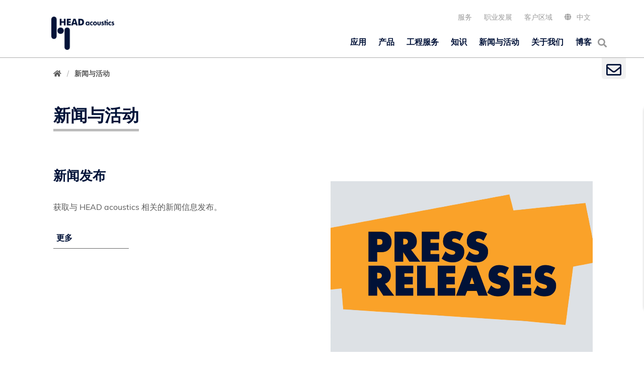

--- FILE ---
content_type: text/html; charset=utf-8
request_url: https://www.head-acoustics.cn/news-events
body_size: 12521
content:
<!DOCTYPE html>
<html xmlns="http://www.w3.org/1999/xhtml" xml:lang="en" lang="en">
<head>

<meta charset="utf-8">
<!-- 
	refurbished by netzoffiziere.de ::

	This website is powered by TYPO3 - inspiring people to share!
	TYPO3 is a free open source Content Management Framework initially created by Kasper Skaarhoj and licensed under GNU/GPL.
	TYPO3 is copyright 1998-2026 of Kasper Skaarhoj. Extensions are copyright of their respective owners.
	Information and contribution at https://typo3.org/
-->



<title>新闻与活动</title>
<meta name="generator" content="TYPO3 CMS">
<meta name="description" content="获取最新消息、免费线上研讨会与 HEAD acoustcis 活动信息，查看我们即将参加的行业活动。">
<meta name="viewport" content="width=device-width, initial-scale=1">
<meta name="robots" content="index,follow">
<meta property="og:title" content="News &amp; Events">
<meta property="og:description" content="Discover latest press releases and news, free online seminars and HEAD acoustcis events. Get an overview over industry events we are attending">
<meta property="og:image" content="https://cdn.head-acoustics.cn/_processed_/e/6/csm_news-events-OG_12e8d2e089.jpg">
<meta property="og:image:url" content="https://cdn.head-acoustics.cn/_processed_/e/6/csm_news-events-OG_12e8d2e089.jpg">
<meta property="og:image:width" content="1200">
<meta property="og:image:height" content="628">
<meta name="twitter:card" content="summary">
<meta name="twitter:title" content="News &amp; Events">
<meta name="twitter:description" content="Discover latest press releases and news, free online seminars and HEAD acoustcis events. Get an overview over industry events we are attending">
<meta name="twitter:image" content="https://cdn.head-acoustics.cn/_processed_/e/6/csm_news-events-OG_12e8d2e089.jpg">


<link rel="stylesheet" href="/_assets/e799cca3073eabb617dfebf5f7cabc53/StyleSheets/Frontend/suggest.css?1763372258" media="all">




<script src="https://cdn.head-acoustics.cn/assets/js/jquery.3.7.0.min.js" defer="defer"></script>



<link rel="preload" href="https://cdn.head-acoustics.cn/assets/css/fonts.css?12.4.40.301225.1101" as="style"><link rel="preload" href="https://cdn.head-acoustics.cn/assets/webfonts/muli-v12-vietnamese_latin-ext_latin-regular.woff2" as="font"><link rel="preload" href="https://cdn.head-acoustics.cn/assets/webfonts/muli-v12-vietnamese_latin-ext_latin-600.woff2" as="font"><link rel="preload" href="https://cdn.head-acoustics.cn/assets/webfonts/muli-v12-vietnamese_latin-ext_latin-600italic.woff2" as="font"><link rel="preload" href="https://cdn.head-acoustics.cn/assets/webfonts/muli-v12-vietnamese_latin-ext_latin-700.woff2" as="font"><link rel="preload" href="https://cdn.head-acoustics.cn/assets/webfonts/muli-v12-vietnamese_latin-ext_latin-700italic.woff2" as="font"><link rel="stylesheet" href="https://cdn.head-acoustics.cn/assets/css/fonts.css?12.4.40.301225.1101"><link rel="stylesheet" href="https://cdn.head-acoustics.cn/assets/css/main.min.css?12.4.40.301225.1101"><link rel="stylesheet" href = "EXT:sz_products/Resources/Public/Css/catalogue.css?{$global}.version}" >
<link rel="dns-prefetch" href="https://cdn.head-acoustics.cn">
<link rel="canonical" href="https://www.head-acoustics.cn/news-events/"/>

<link rel="alternate" hreflang="en-US" href="https://www.head-acoustics.cn/en/news-events/"/>
<link rel="alternate" hreflang="zh-CN" href="https://www.head-acoustics.cn/news-events/"/>
<link rel="alternate" hreflang="x-default" href="https://www.head-acoustics.cn/en/news-events/"/>
<!-- This site is optimized with the Yoast SEO for TYPO3 plugin - https://yoast.com/typo3-extensions-seo/ -->
<script type="application/ld+json">[{"@context":"https:\/\/www.schema.org","@type":"BreadcrumbList","itemListElement":[{"@type":"ListItem","position":1,"item":{"@id":"https:\/\/www.head-acoustics.cn\/","name":"www.head-acoustics.com"}},{"@type":"ListItem","position":2,"item":{"@id":"https:\/\/www.head-acoustics.cn\/news-events\/","name":"\u65b0\u95fb\u4e0e\u6d3b\u52a8"}}]}]</script>
</head>
<body id="site-593" class="language-en fixed-header" data-languid="">
<noscript>
    <div>Javascript must be enabled for the correct page display</div>
</noscript>

<div id="wrapper">
    


    <div class="contact-block">
	    <div class="contact-block-opener">
		    <a href="#wrapper" class="open">
	            <i class="far fa-envelope"></i>
	            <i class="close-icon far fa-times-circle"></i>
        	</a>
	</div>
        <div class="popup">
            
                <div class="Default none sp_  spaf_ spbf_"><a id="c183" name=""></a>
<!--    Resources/Private/cms-fluid-styled-content/Resource/Private/Layouts/Default.html -->

            <a id="c183" class="aw"></a>
            
                <a id="c28468"></a>
            
 
            
                



            
		
                		
		                    <!-- partials/content/header/all.html -->


    
        
			<header class="powermail_pi1">
		
            
<!-- t3szAssets/Resources/Private/Partials/Content/Header/Header.html -->


	
			
	
		
				<h3 class=" default">
					联系我们
				</h3>
			
	

		





            



            



        </header>
    



		                
			
            

    
    <div class="tx-powermail"><form data-powermail-validate="data-powermail-validate" data-validate="html5" data-powermail-ajax="true" data-powermail-form="101" enctype="multipart/form-data" method="post" name="field" class="jcf-ignore powermail_form powermail_form_101 nolabel justify-content-md-center parsley-validation " action="/news-events/?tx_powermail_pi1%5Baction%5D=checkCreate&amp;tx_powermail_pi1%5Bcontroller%5D=Form&amp;cHash=c71c954adbc599fdc15fccf31ad306b0#c183"><div><input type="hidden" name="tx_powermail_pi1[__referrer][@extension]" value="Powermail" /><input type="hidden" name="tx_powermail_pi1[__referrer][@controller]" value="Form" /><input type="hidden" name="tx_powermail_pi1[__referrer][@action]" value="form" /><input type="hidden" name="tx_powermail_pi1[__referrer][arguments]" value="YTowOnt993fa33a67bb6eaf944dcf7fe07e811369790fedd" /><input type="hidden" name="tx_powermail_pi1[__referrer][@request]" value="{&quot;@extension&quot;:&quot;Powermail&quot;,&quot;@controller&quot;:&quot;Form&quot;,&quot;@action&quot;:&quot;form&quot;}05a8eb2543c5132581f503e8436d60fa265eec14" /><input type="hidden" name="tx_powermail_pi1[__trustedProperties]" value="{&quot;field&quot;:{&quot;salutation&quot;:1,&quot;surname&quot;:1,&quot;email&quot;:1,&quot;city&quot;:1,&quot;mobilephone&quot;:1,&quot;message&quot;:1,&quot;versteckteinformation&quot;:1,&quot;__hp&quot;:1},&quot;mail&quot;:{&quot;form&quot;:1}}324316a2442d25a686bbaab22eb323e7b45ad25f" /></div><fieldset class="powermail_fieldset powermail_fieldset_117 nolabel"><div class="form-group"><div class="powermail_fieldwrap powermail_fieldwrap_type_radio powermail_fieldwrap_salutation nolabel "><div class="position-relative"><div class="form-radio form-check-inline mr-5 "><label><input required="required" aria-required="true" data-powermail-required-message="One of these fields must be filled!" data-powermail-errors-container=".powermail_field_error_container_salutation" data-powermail-class-handler=".powermail_fieldwrap_salutation &gt; div &gt; div" class="powermail_radio" id="powermail_field_salutation_1" type="radio" name="tx_powermail_pi1[field][salutation]" value="先生" />
					先生
				</label></div><div class="form-radio form-check-inline mr-5 "><label><input class="powermail_radio" id="powermail_field_salutation_2" type="radio" name="tx_powermail_pi1[field][salutation]" value="女士" />
					女士
				</label></div><div class="powermail_field_error_container powermail_field_error_container_salutation"></div></div></div></div><div class="form-group"><div class="powermail_fieldwrap powermail_fieldwrap_type_input powermail_fieldwrap_surname  "><label for="powermail_field_surname" class="mb-2" title="">
        姓氏<span class="mandatory" aria-hidden="true">*</span></label><div class="position-relative"><input required="required" aria-required="true" data-powermail-required-message="This field must be filled!" class="powermail_input form-control " id="powermail_field_surname" type="text" name="tx_powermail_pi1[field][surname]" value="" /></div></div></div><div class="form-group"><div class="powermail_fieldwrap powermail_fieldwrap_type_input powermail_fieldwrap_email  "><label for="powermail_field_email" class="mb-2" title="">
        电子邮箱<span class="mandatory" aria-hidden="true">*</span></label><div class="position-relative"><input required="required" aria-required="true" data-powermail-required-message="This field must be filled!" data-powermail-error-message="This is not a valid email address!" class="powermail_input form-control " id="powermail_field_email" type="email" name="tx_powermail_pi1[field][email]" value="" /></div></div></div><div class="form-group"><div class="powermail_fieldwrap powermail_fieldwrap_type_input powermail_fieldwrap_city  "><label for="powermail_field_city" class="mb-2" title="">
        公司<span class="mandatory" aria-hidden="true">*</span></label><div class="position-relative"><input required="required" aria-required="true" data-powermail-required-message="This field must be filled!" class="powermail_input form-control " id="powermail_field_city" type="text" name="tx_powermail_pi1[field][city]" value="" /></div></div></div><div class="form-group"><div class="powermail_fieldwrap powermail_fieldwrap_type_input powermail_fieldwrap_mobilephone  "><label for="powermail_field_mobilephone" class="mb-2" title="">
        手机号码<span class="mandatory" aria-hidden="true">*</span></label><div class="position-relative"><input required="required" aria-required="true" data-powermail-required-message="This field must be filled!" class="powermail_input form-control " id="powermail_field_mobilephone" type="text" name="tx_powermail_pi1[field][mobilephone]" value="" /></div></div></div><div class="form-group"><div class="powermail_fieldwrap powermail_fieldwrap_type_textarea powermail_fieldwrap_message  "><label for="powermail_field_message" class="mb-2" title="">
        主题<span class="mandatory" aria-hidden="true">*</span></label><div class="position-relative"><textarea required="required" aria-required="true" data-powermail-required-message="This field must be filled!" rows="5" cols="20" class="powermail_textarea form-control " id="powermail_field_message" name="tx_powermail_pi1[field][message]"></textarea></div></div></div><div class="form-group"><div class="powermail_fieldwrap powermail_fieldwrap_type_text powermail_fieldwrap_mandatoryinfo  "><div class="position-relative col-sm-offset-2"><span class="info"><p>所有标有星号（*）的字段都是必填字段。</p></span></div></div></div><div class="form-group"><div class="powermail_fieldwrap powermail_fieldwrap_type_text powermail_fieldwrap_dataprivacy  "><div class="position-relative col-sm-offset-2"><span class="info"><p>我们的<a href="/data-privacy/">数据隐私政策</a>适用于此。 </p></span></div></div></div><div class="form-group"><input class="powermail_hidden  powermail_versteckteinformation" id="powermail_field_versteckteinformation" type="hidden" name="tx_powermail_pi1[field][versteckteinformation]" value="This text is only visible in emails" /></div><div class="form-group"><div class="powermail_fieldwrap powermail_fieldwrap_type_submit powermail_fieldwrap_submit  "><div class="position-relative col-sm-offset-2"><input class="btn btn-secondary" title="提交" type="submit" value="提交" /></div></div></div></fieldset><input class="powermail_form_uid" type="hidden" name="tx_powermail_pi1[mail][form]" value="101" /><div style="margin-left: -99999px; position: absolute;"><label for="powermail_hp_101">
			Don&#039;t fill this field!
		</label><input autocomplete="new-powermail-hp-101" aria-hidden="true" id="powermail_hp_101" tabindex="-1" type="text" name="tx_powermail_pi1[field][__hp]" value="" /></div></form></div>



            
                



            
            
                



            
 
        

</div>
            
        </div>
    </div>





    <!-- allow a user to go to the main content of the page -->
    <a class="accessibility" href="#main" accesskey="s">跳到内容</a>
    <!-- header of the page -->

    
    <div class="drop-nav d-block d-lg-none">
	
        
            <div class="header-menu">
                <a href="#" class="btn-back"><i class="fas fa-angle-left"></i> Zurück</a>
                <a href="#" class="subpage"></a>
                <a href="#" class="nav-opener"><i class="fas fa-times"></i></a>
            </div>
            <nav class="main-nav">
                
        <ul class="list">
            
	    <li class="main  megamenu ">
                    
        <a href="/applications/" class="nav-link" title="应用">
            应用
        </a>
        
	    <a href="/applications/" hreflang="" class="after" title="应用"></a>
        
    
                
                        
    	<div class="drop sublist z-index-sticky">
        <ul>
            
                <li>
                    
        <a href="/applications/sound-and-vibration/" class="" title="声音与振动">
            声音与振动
        </a>
        
    
		    
                </li>
            
                <li>
                    
        <a href="/applications/automotive/" class="" title="汽车">
            汽车
        </a>
        
    
		    
                </li>
            
                <li>
                    
        <a href="/applications/simulation/" class="" title="仿真">
            仿真
        </a>
        
    
		    
                </li>
            
                <li>
                    
        <a href="/applications/communication-and-telephony/" class="" title="通信与电话">
            通信与电话
        </a>
        
    
		    
                </li>
            
                <li>
                    
        <a href="/applications/audio-and-speech/" class="" title="音频与语音">
            音频与语音
        </a>
        
    
		    
                </li>
            
                <li>
                    
        <a href="/applications/rail-water-air/" class="" title="轨道交通、船舶与航空">
            轨道交通、船舶与航空
        </a>
        
    
		    
                </li>
            
                <li>
                    
        <a href="/applications/electrical-appliances-and-machinery/" class="" title="电器及机械设备">
            电器及机械设备
        </a>
        
    
		    
                </li>
            
                <li>
                    
        <a href="/applications/environment/" class="" title="环境">
            环境
        </a>
        
    
		    
                </li>
            
        </ul>
	</div>
    
                    
                </li>
            
	    <li class="main  megamenu ">
                    
        <a href="/products/" class="nav-link" title="产品">
            产品
        </a>
        
	    <a href="/products/" hreflang="" class="after" title="产品"></a>
        
    
                
                        
    	<div class="drop sublist z-index-sticky">
        <ul>
            
                <li>
                    
        <a href="/products/data-acquisition/" class="" title="数据采集">
            数据采集
        </a>
        
    
		    
                </li>
            
                <li>
                    
        <a href="/products/analysis-software/" class="" title="分析软件">
            分析软件
        </a>
        
    
		    
                </li>
            
                <li>
                    
        <a href="/products/artificial-head-binaural-recording/" class="" title="人工头与双耳采集">
            人工头与双耳采集
        </a>
        
    
		    
                </li>
            
                <li>
                    
        <a href="/products/playback-noise-simulation/" class="" title="回放与噪声模拟">
            回放与噪声模拟
        </a>
        
    
		    
                </li>
            
                <li>
                    
        <a href="/products/nvh-simulation/" class="" title="NVH 仿真">
            NVH 仿真
        </a>
        
    
		    
                </li>
            
                <li>
                    
        <a href="/products/jury-testing/sqala/" class="" title="听审测试">
            听审测试
        </a>
        
    
		    
                </li>
            
                <li>
                    
        <a href="/products/sound-source-localization/" class="" title="声源定位">
            声源定位
        </a>
        
    
		    
                </li>
            
        </ul>
	</div>
    
                    
                </li>
            
	    <li class="main ">
                    
        <a href="/consulting-services/" class="nav-link" title="工程服务">
            工程服务
        </a>
        
    
                
                </li>
            
	    <li class="main ">
                    
        <a href="/knowledge/" class="nav-link" title="知识">
            知识
        </a>
        
	    <a href="/knowledge/" hreflang="" class="after" title="知识"></a>
        
    
                
                        
    	<div class="drop sublist z-index-sticky">
        <ul>
            
                <li>
                    
        <a href="/knowledge/online-seminars/" class="" title="线上研讨会">
            线上研讨会
        </a>
        
    
		    
                </li>
            
                <li>
                    
        <a href="/knowledge/online-trainings/" class="" title="线上培训">
            线上培训
        </a>
        
    
		    
                </li>
            
                <li>
                    
        <a href="/knowledge/face-to-face-trainings/" class="" title="线下培训">
            线下培训
        </a>
        
    
		    
                </li>
            
                <li>
                    
        <a href="/knowledge/tutorials/" class="" title="教程">
            教程
        </a>
        
    
		    
                </li>
            
                <li>
                    
        <a href="/knowledge/application-notes/" class="" title="应用说明">
            应用说明
        </a>
        
    
		    
                </li>
            
                <li>
                    
        <a href="/knowledge/data-sheet-archive/" class="" title="产品数据手册">
            产品数据手册
        </a>
        
    
		    
                </li>
            
                <li>
                    
        <a href="/knowledge/event-abstracts-archive/" class="" title="活动摘要档案">
            活动摘要档案
        </a>
        
    
		    
                </li>
            
        </ul>
	</div>
    
                    
                </li>
            
	    <li class="main ">
                    
        <a href="/news-events/" class="nav-link" title="新闻与活动">
            新闻与活动
        </a>
        
	    <a href="/news-events/" hreflang="" class="after" title="新闻与活动"></a>
        
    
                
                        
    	<div class="drop sublist z-index-sticky">
        <ul>
            
                <li>
                    
        <a href="/news-events/press-releases/" class="" title="新闻发布">
            新闻发布
        </a>
        
    
		    
                </li>
            
                <li>
                    
        <a href="/news-events/technology-focus/" class="" title="焦点话题">
            焦点话题
        </a>
        
    
		    
                </li>
            
                <li>
                    
        <a href="/news-events/news/" class="" title="新闻">
            新闻
        </a>
        
    
		    
                </li>
            
                <li>
                    
        <a href="/news-events/head-acoustics-user-forum/" class="" title="Day of Acoustics 2025">
            Day of Acoustics 2025
        </a>
        
    
		    
                </li>
            
                <li>
                    
        <a href="/news-events/industry-events/" class="" title="行业活动">
            行业活动
        </a>
        
    
		    
                </li>
            
                <li>
                    
        <a href="/news-events/head-china-events/" class="" title="巡回研讨会">
            巡回研讨会
        </a>
        
    
		    
                </li>
            
        </ul>
	</div>
    
                    
                </li>
            
	    <li class="main ">
                    
        <a href="/about-us/" class="nav-link" title="关于我们">
            关于我们
        </a>
        
	    <a href="/about-us/" hreflang="" class="after" title="关于我们"></a>
        
    
                
                        
    	<div class="drop sublist z-index-sticky">
        <ul>
            
                <li>
                    
        <a href="/about-us/" class="" title="概览">
            概览
        </a>
        
    
		    
                </li>
            
                <li>
                    
        <a href="/about-us/people/" class="" title="我们的员工">
            我们的员工
        </a>
        
    
		    
                </li>
            
        </ul>
	</div>
    
                    
                </li>
            
	    <li class="main ">
                    
        <a href="/blog/" class="nav-link" title="博客">
            博客
        </a>
        
	    <a href="/blog/" hreflang="" class="after" title="博客"></a>
        
    
                
                        
    	<div class="drop sublist z-index-sticky">
        <ul>
            
                <li>
                    
        <a href="/blog/categories/applications-success-stories" class="" title="应用">
            应用
        </a>
        
    
		    
                </li>
            
                <li>
                    
        <a href="/blog/categories/company-insights" class="" title="企业洞察">
            企业洞察
        </a>
        
    
		    
                </li>
            
                <li>
                    
        <a href="/blog/categories/knowledge" class="" title="知识">
            知识
        </a>
        
    
		    
                </li>
            
                <li>
                    
        <a href="/blog/categories/technology-focus" class="" title="技术聚焦">
            技术聚焦
        </a>
        
    
		    
                </li>
            
        </ul>
	</div>
    
                    
                </li>
            
	</ul>
	<ul class="list language">    
                
                   
			
					<li class="hidden"><a href="#">服务</a>     
        					
                        				<a href="#" class="after"></a>
						
						<ul class="drop sublist z-index-sticky a">	
							
								<li class="hidden">
									<a href="/service#calibration" hreflang="" title="校准" target="">校准</a>
								</li>
							
								<li class="hidden">
									<a href="/service#maintenance" hreflang="" title="维护" target="">维护</a>
								</li>
							
						</ul>
					</li>
				
                    
			
					<li class="hidden"><a href="/career/" hreflang="" title="职业发展" target="">职业发展</a></li>     

				
                    
			
					<li class="hidden"><a href="https://secure.head-acoustics.com/en/" hreflang="" title="客户区域" target="">客户区域</a></li>     

				
                    
                
	    <li class="hidden">
                
                    
                
                    
                        <a href="#">中文</a>
                	        <a href="#" class="after"></a>
                    
                
        	<ul class="drop sublist z-index-sticky b">
			
				
					<li>
						<a href="/en/news-events/" hreflang="en-US" title="EN">EN</a>
        				</li>
				
			
				
			
       		</ul>
            </li>
        </ul>
    
            </nav>
        
    
    </div>
    <div class="holder-header">
        <header id="header">
            <div class="container d-flex flex-column">
                <div class="logo">
                    
                        <a title="海德声学（上海）科技有限公司" href="/">
                            <img alt="海德声学（上海）科技有限公司" src="https://cdn.head-acoustics.cn/assets/images/logo.png" width="161" height="85" />
                        </a>
                    
                </div>
                <div class="drop-nav panel-top d-lg-flex d-md-flex d-xl-flex flex-grow-1">
	               	
		<ul class="top-nav">
			
			
				
					
							<li class="has-drop-down">
								<a href="/service/" hreflang="" title="服务" target="">服务</a>
								
		<div class="drop sublist z-index-sticky">
			<ul>
				
					<li>
						
		<a href="/service#calibration" class="" title="校准">校准</a>
	
					</li>
				
					<li>
						
		<a href="/service#maintenance" class="" title="维护">维护</a>
	
					</li>
				
			</ul>
		</div>
	
							</li>
						
				
					
							<li><a href="/career/" hreflang="" title="职业发展" target="">职业发展</a></li>
						
				
					
							<li><a href="https://secure.head-acoustics.com/en/" hreflang="" title="客户区域" target="">客户区域</a></li>
						
				
			
			<li class="lang-popup">
				
        

		
			
		
			
				<a href="#" class="open"><i class="fas fa-globe"></i><span class="current">中文</span></a>
			
		
		<ul class="popup">
			
			
				<li>
					<a href="/en/news-events/"><span>EN</span></a>
				</li>
			
		
			
		
		<li>
			<a href="https://www.head-acoustics.com/de/" hreflang="" title="">
				<span>DE</span>
			</a>
		</li>
		<li>
			<a href="https://www.head-acoustics.com/fr/" hreflang="" title="">
			<span>FR</span>
			</a>
		</li>
		<li>
			<a href="https://www.head-acoustics.com/jp/" hreflang="" title="">
			<span>日本</span>
			</a>
		</li>
		
	</ul>
        
    
			</li>
		</ul>
	
                </div>
                <div class="panel-head d-flex flex-shrink-0 flex-grow-1 align-items-end">
	 		 <div class="drop-nav d-none d-lg-block">
	                        
        
            <div class="header-menu">
                <a href="#" class="btn-back"><i class="fas fa-angle-left"></i> Zurück</a>
                <a href="#" class="subpage"></a>
                <a href="#" class="nav-opener"><i class="fas fa-times"></i></a>
            </div>
            <nav class="main-nav">
                
        <ul class="list">
            
	    <li class="main  megamenu ">
                    
        <a href="/applications/" class="nav-link" title="应用">
            应用
        </a>
        
	    <a href="/applications/" hreflang="" class="after" title="应用"></a>
        
    
                
                        
    	<div class="drop sublist z-index-sticky">
        <ul>
            
                <li>
                    
        <a href="/applications/sound-and-vibration/" class="" title="声音与振动">
            声音与振动
        </a>
        
    
		    
                </li>
            
                <li>
                    
        <a href="/applications/automotive/" class="" title="汽车">
            汽车
        </a>
        
    
		    
                </li>
            
                <li>
                    
        <a href="/applications/simulation/" class="" title="仿真">
            仿真
        </a>
        
    
		    
                </li>
            
                <li>
                    
        <a href="/applications/communication-and-telephony/" class="" title="通信与电话">
            通信与电话
        </a>
        
    
		    
                </li>
            
                <li>
                    
        <a href="/applications/audio-and-speech/" class="" title="音频与语音">
            音频与语音
        </a>
        
    
		    
                </li>
            
                <li>
                    
        <a href="/applications/rail-water-air/" class="" title="轨道交通、船舶与航空">
            轨道交通、船舶与航空
        </a>
        
    
		    
                </li>
            
                <li>
                    
        <a href="/applications/electrical-appliances-and-machinery/" class="" title="电器及机械设备">
            电器及机械设备
        </a>
        
    
		    
                </li>
            
                <li>
                    
        <a href="/applications/environment/" class="" title="环境">
            环境
        </a>
        
    
		    
                </li>
            
        </ul>
	</div>
    
                    
                </li>
            
	    <li class="main  megamenu ">
                    
        <a href="/products/" class="nav-link" title="产品">
            产品
        </a>
        
	    <a href="/products/" hreflang="" class="after" title="产品"></a>
        
    
                
                        
    	<div class="drop sublist z-index-sticky">
        <ul>
            
                <li>
                    
        <a href="/products/data-acquisition/" class="" title="数据采集">
            数据采集
        </a>
        
    
		    
                </li>
            
                <li>
                    
        <a href="/products/analysis-software/" class="" title="分析软件">
            分析软件
        </a>
        
    
		    
                </li>
            
                <li>
                    
        <a href="/products/artificial-head-binaural-recording/" class="" title="人工头与双耳采集">
            人工头与双耳采集
        </a>
        
    
		    
                </li>
            
                <li>
                    
        <a href="/products/playback-noise-simulation/" class="" title="回放与噪声模拟">
            回放与噪声模拟
        </a>
        
    
		    
                </li>
            
                <li>
                    
        <a href="/products/nvh-simulation/" class="" title="NVH 仿真">
            NVH 仿真
        </a>
        
    
		    
                </li>
            
                <li>
                    
        <a href="/products/jury-testing/sqala/" class="" title="听审测试">
            听审测试
        </a>
        
    
		    
                </li>
            
                <li>
                    
        <a href="/products/sound-source-localization/" class="" title="声源定位">
            声源定位
        </a>
        
    
		    
                </li>
            
        </ul>
	</div>
    
                    
                </li>
            
	    <li class="main ">
                    
        <a href="/consulting-services/" class="nav-link" title="工程服务">
            工程服务
        </a>
        
    
                
                </li>
            
	    <li class="main ">
                    
        <a href="/knowledge/" class="nav-link" title="知识">
            知识
        </a>
        
	    <a href="/knowledge/" hreflang="" class="after" title="知识"></a>
        
    
                
                        
    	<div class="drop sublist z-index-sticky">
        <ul>
            
                <li>
                    
        <a href="/knowledge/online-seminars/" class="" title="线上研讨会">
            线上研讨会
        </a>
        
    
		    
                </li>
            
                <li>
                    
        <a href="/knowledge/online-trainings/" class="" title="线上培训">
            线上培训
        </a>
        
    
		    
                </li>
            
                <li>
                    
        <a href="/knowledge/face-to-face-trainings/" class="" title="线下培训">
            线下培训
        </a>
        
    
		    
                </li>
            
                <li>
                    
        <a href="/knowledge/tutorials/" class="" title="教程">
            教程
        </a>
        
    
		    
                </li>
            
                <li>
                    
        <a href="/knowledge/application-notes/" class="" title="应用说明">
            应用说明
        </a>
        
    
		    
                </li>
            
                <li>
                    
        <a href="/knowledge/data-sheet-archive/" class="" title="产品数据手册">
            产品数据手册
        </a>
        
    
		    
                </li>
            
                <li>
                    
        <a href="/knowledge/event-abstracts-archive/" class="" title="活动摘要档案">
            活动摘要档案
        </a>
        
    
		    
                </li>
            
        </ul>
	</div>
    
                    
                </li>
            
	    <li class="main ">
                    
        <a href="/news-events/" class="nav-link" title="新闻与活动">
            新闻与活动
        </a>
        
	    <a href="/news-events/" hreflang="" class="after" title="新闻与活动"></a>
        
    
                
                        
    	<div class="drop sublist z-index-sticky">
        <ul>
            
                <li>
                    
        <a href="/news-events/press-releases/" class="" title="新闻发布">
            新闻发布
        </a>
        
    
		    
                </li>
            
                <li>
                    
        <a href="/news-events/technology-focus/" class="" title="焦点话题">
            焦点话题
        </a>
        
    
		    
                </li>
            
                <li>
                    
        <a href="/news-events/news/" class="" title="新闻">
            新闻
        </a>
        
    
		    
                </li>
            
                <li>
                    
        <a href="/news-events/head-acoustics-user-forum/" class="" title="Day of Acoustics 2025">
            Day of Acoustics 2025
        </a>
        
    
		    
                </li>
            
                <li>
                    
        <a href="/news-events/industry-events/" class="" title="行业活动">
            行业活动
        </a>
        
    
		    
                </li>
            
                <li>
                    
        <a href="/news-events/head-china-events/" class="" title="巡回研讨会">
            巡回研讨会
        </a>
        
    
		    
                </li>
            
        </ul>
	</div>
    
                    
                </li>
            
	    <li class="main ">
                    
        <a href="/about-us/" class="nav-link" title="关于我们">
            关于我们
        </a>
        
	    <a href="/about-us/" hreflang="" class="after" title="关于我们"></a>
        
    
                
                        
    	<div class="drop sublist z-index-sticky">
        <ul>
            
                <li>
                    
        <a href="/about-us/" class="" title="概览">
            概览
        </a>
        
    
		    
                </li>
            
                <li>
                    
        <a href="/about-us/people/" class="" title="我们的员工">
            我们的员工
        </a>
        
    
		    
                </li>
            
        </ul>
	</div>
    
                    
                </li>
            
	    <li class="main ">
                    
        <a href="/blog/" class="nav-link" title="博客">
            博客
        </a>
        
	    <a href="/blog/" hreflang="" class="after" title="博客"></a>
        
    
                
                        
    	<div class="drop sublist z-index-sticky">
        <ul>
            
                <li>
                    
        <a href="/blog/categories/applications-success-stories" class="" title="应用">
            应用
        </a>
        
    
		    
                </li>
            
                <li>
                    
        <a href="/blog/categories/company-insights" class="" title="企业洞察">
            企业洞察
        </a>
        
    
		    
                </li>
            
                <li>
                    
        <a href="/blog/categories/knowledge" class="" title="知识">
            知识
        </a>
        
    
		    
                </li>
            
                <li>
                    
        <a href="/blog/categories/technology-focus" class="" title="技术聚焦">
            技术聚焦
        </a>
        
    
		    
                </li>
            
        </ul>
	</div>
    
                    
                </li>
            
	</ul>
	<ul class="list language">    
                
	    <li class="hidden">
                
        	<ul class="drop sublist z-index-sticky b">
			
       		</ul>
            </li>
        </ul>
    
            </nav>
        
    
        	         </div>
                    
                        <div class="search-popup">
                            <a href="" class="open"><i class="fas fa-search"></i></a>
                            <div class="popup tx-solr-search-form">
                               <form class="search-form" action="/%E6%90%9C%E7%B4%A2/" method="POST"
                                      data-suggest="/news-events/suggest">
                                    <input type="search" name="tx_solr[q]" title="search"
                                           class="form-control tx-solr-q js-solr-q tx-solr-suggest tx-solr-suggest-focus form-control tx-quickfinder-searchbox-sword" autocomplete="off"
                                           placeholder="请输入搜索词">
                                    <button type="reset" class="btn search-close"><i class="fas fa-times"></i></button>
			    </form>
                            <!--<div class="tx-quickfinder-searchbox-results"></div>-->
                            </div>
                        </div>
                    
                </div>
                <a href="#" class="nav-opener">
                    <span>open</span>
                </a>
            </div>
        </header>
    </div>
    

    
    <!-- visual area -->
    

    
            <div class="container mt-4">
                <nav class="breadcrumbs-block">
                    <ul class="list-unstyled breadcrumbs" itemscope itemtype="http://schema.org/BreadcrumbList">
                        <li class="breadcrumb-item" property="itemListElement" itemscope="" itemtype="http://schema.org/ListItem">
				
				 
					<a href="/">
        	                        	<i class="fas fa-home"></i>
		                                <meta itemprop="position" content="0">
					</a>
				
                        </li>
                        
                            
                                    <li class="breadcrumb-item active" property="itemListElement" itemscope="" itemtype="http://schema.org/ListItem">
                                        <span itemprop="name">新闻与活动</span><meta itemprop="position" content="1">
                                    </li>
                                
                        
                    </ul>
                </nav>
            </div>
    

    <!-- allow a user to go to the top of the page -->
    <a class="d-none d-md-none totop accessibility" href="#wrapper"><i class="fas fa-angle-up"></i></a>
    <!-- main part of the page -->
    
    
            <main id="main" role="main">
                <!--TYPO3SEARCH_begin--><a id="c50334" name=""></a><div class="wrapper  spbf_ spaf_ sp_ "><div class="container Default"><div class="wrapper">
<!--    Resources/Private/cms-fluid-styled-content/Resource/Private/Layouts/Default.html -->


           <div id="c50334" class="aw frame frame-container frame-type-2cols-container frame-layout-0">
                
                    <a id="c50338"></a>
                
                
                    



                
		
                		
		                    
	
<!-- t3szAssets/Resources/Private/ExtensionTemplates/Container/Resources/Private/Partials/Header/All.html !!! HEADER -->
		<header>
			
<!-- t3szAssets/Resources/Private/ExtensionTemplates/Container/Resources/Private/Partials/Header/Header.html layout: "1" headeR_layout:  posClass:  Class: seitentitel sz_headerClass:  -->

	
			<div class="head-box">
				
	
		
				<h1 class=" seitentitel">
					新闻与活动
				</h1>
			
	

			</div>
		





			



			



		</header>
<!-- t3szAssets/Resources/Private/ExtensionTemplates/Container/Resources/Private/Partials/Header/All.html !!! AFTER HEADER -->
	


		                
			
                
<!--container/Resources/Private/Templates/2cols-->
<section class="gridElement">
	<!--header/all-->
	
	<div class="row">
		<div class="col-md-6 mt-4 mb-4 d-flex flex-column">
			
				
				<div class="d-block"><a id="c50339" name=""></a><div class="wrapper  spbf_ spaf_ sp_flex-center "><div class="container Default">
<!--    Resources/Private/cms-fluid-styled-content/Resource/Private/Layouts/Default.html -->


           <div id="c50339" class="aw frame frame-container frame-type-textmedia frame-layout-0">
                
                    <a id="c50343"></a>
                
                
                    



                
		
                		
	
		<!-- partials/content/header/all.html -->


    
        
			<header class="textmedia">
		
            
<!-- t3szAssets/Resources/Private/Partials/Content/Header/Header.html -->


	
			
	
		
				<h2 class=" default">
					新闻发布
				</h2>
			
	

		





            



            



        </header>
    



	

			
                
	<div class="d-block ce-textpic ce-center ce-above">
		
			











		
		
				<div class="ce-bodytext">
					
					
							
								
								
							
							
							
							<div class="d-lg-none">
								
										<p>获取与 HEAD acoustics 相关的新闻信息发布。</p>
										
												<a href="/news-events/press-releases/" class="btn btn-tertiary">更多</a>
											

									
							</div>
							<div class="d-none d-lg-block">
								
										<p>获取与 HEAD acoustics 相关的新闻信息发布。</p>
										
												<a href="/news-events/press-releases/" class="btn btn-tertiary">更多</a>
											
									
							</div>	
						
				</div>
			
		
	</div>

                
                    



                
                
                    



                
            </div>
        

</div></div></div>
			
		</div>
		<div class="col-md-6 mt-4 mb-4 d-flex flex-column">
			
				
	


				<div class="d-block"><div class="Default none sp_  spaf_ spbf_">
<!--    Resources/Private/cms-fluid-styled-content/Resource/Private/Layouts/Default.html -->

            <a id="c50344" class="aw"></a>
            
                <a id="c50348"></a>
            
 
            
                



            
		
                		
	
		<!-- partials/content/header/all.html -->


    



	

			
            
	<div class="d-block ce-textpic ce-center ce-above">
		
			

	
				<div class="ce-gallery float-center">
				
						<div class="text-center">
					
		
	
		
			
					
						
	
			
					

		
<figure class="video figure" data-type="">
	<div class="video-embed">
		
	<div class="embed-responsive embed-responsive-4by3 file-type-mp4 figure-img">
		
	
			<video playsinline width="1238" autoplay muted loop no-cookie class="embed-responsive-item" preload="auto"><source src="https://cdn.head-acoustics.cn/fileadmin/Videos/press_releases.mp4" type="video/mp4"></video>
		
</div>


	</div>
	
</figure>


	


				
		

					
				
		
	
	
		</div>
	
	</div>











		
		
				
			
		
	</div>

            
                



            
            
                



            
 
        

</div></div>
			
		</div>
	</div>
</section>

                
                    



                
                
                    



                
            </div>
        

</div></div></div><div class="wrapper  spbf_medium spaf_medium sp_ "><div class="container Default">
<!--    Resources/Private/cms-fluid-styled-content/Resource/Private/Layouts/Default.html -->


           <div id="c50349" class="aw frame frame-container frame-type-div frame-layout-0">
                
                    <a id="c50353"></a>
                
                
                    



                
		
                		
			
                

    <hr class="ce-div" />


                
                    



                
                
                    



                
            </div>
        

</div></div><a id="c50354" name="focus-topics"></a><div class="wrapper  spbf_ spaf_ sp_ "><div class="container Default"><div class="wrapper">
<!--    Resources/Private/cms-fluid-styled-content/Resource/Private/Layouts/Default.html -->


           <div id="c50354" class="aw frame frame-container frame-type-2cols-container frame-layout-0">
                
                    <a id="c50358"></a>
                
                
                    



                
		
                		
		                    

		                
			
                
<!--container/Resources/Private/Templates/2cols-->
<section class="gridElement">
	<!--header/all-->
	
	<div class="row">
		<div class="col-md-6 mt-4 mb-4 d-flex flex-column">
			
				
				<div class="d-block"><div class="Default none sp_  spaf_ spbf_">
<!--    Resources/Private/cms-fluid-styled-content/Resource/Private/Layouts/Default.html -->

            <a id="c50359" class="aw"></a>
            
                <a id="c50363"></a>
            
 
            
                



            
		
                		
	
		<!-- partials/content/header/all.html -->


    



	

			
            
	<div class="d-block ce-textpic ce-center ce-above">
		
			

	
				<div class="ce-gallery float-center">
				
						<div class="text-center">
					
		
	
		
			
					
						
	
			
					

		
<figure class="figure d-table ">
	
			
					
	
			<picture class=" figure-img img-fluid"><source srcset="https://cdn.head-acoustics.cn/_processed_/4/4/csm_Test_01_Focus_Topics_3dc074fe3d.png 1x" media="(min-width: 1200px)" /><source srcset="https://cdn.head-acoustics.cn/_processed_/4/4/csm_Test_01_Focus_Topics_39260eee05.png 750w, https://cdn.head-acoustics.cn/_processed_/4/4/csm_Test_01_Focus_Topics_09336d678b.png 1500w" media="(min-width: 768px)" sizes="(min-width: 1238px) 1238px, 100vw" /><source srcset="https://cdn.head-acoustics.cn/_processed_/4/4/csm_Test_01_Focus_Topics_5ff84e811b.png 495w, https://cdn.head-acoustics.cn/_processed_/4/4/csm_Test_01_Focus_Topics_8b2a05a63d.png 768w" media="(min-width: 0px)" sizes="(min-width: 1238px) 1238px, 100vw" /><img data-src="https://cdn.head-acoustics.cn/_processed_/4/4/csm_Test_01_Focus_Topics_3dc074fe3d.png" srcset="https://cdn.head-acoustics.cn/_processed_/4/4/csm_Test_01_Focus_Topics_3dc074fe3d.png" class="b-lazy" src="https://cdn.head-acoustics.cn/_processed_/4/4/csm_Test_01_Focus_Topics_3dc074fe3d.png" width="1238" alt=" - Head Acoustics GmbH" /></picture>
			
		


				
		
	
		
</figure>


	


				
		

					
				
		
	
	
		</div>
	
	</div>











		
		
				
			
		
	</div>

            
                



            
            
                



            
 
        

</div></div>
			
		</div>
		<div class="col-md-6 mt-4 mb-4 d-flex flex-column">
			
				
	


				<div class="d-block"><div class="Default none sp_  spaf_medium spbf_large"><a id="c50364" name=""></a>
<!--    Resources/Private/cms-fluid-styled-content/Resource/Private/Layouts/Default.html -->

            <a id="c50364" class="aw"></a>
            
                <a id="c50368"></a>
            
 
            
                



            
		
                		
	
		<!-- partials/content/header/all.html -->


    
        
			<header class="textmedia">
		
            
<!-- t3szAssets/Resources/Private/Partials/Content/Header/Header.html -->


	
			
	
		
				<h2 class=" default">
					焦点话题
				</h2>
			
	

		





            



            



        </header>
    



	

			
            
	<div class="d-block ce-textpic ce-center ce-above">
		
			











		
		
				<div class="ce-bodytext">
					
					
							
								
								
							
							
							
							<div class="d-lg-none">
								
										<p>与时俱进：探索声学世界的奇思妙想</p>
										
												<a href="/news-events/technology-focus/" class="btn btn-tertiary">更多</a>
											

									
							</div>
							<div class="d-none d-lg-block">
								
										<p>与时俱进：探索声学世界的奇思妙想</p>
										
												<a href="/news-events/technology-focus/" class="btn btn-tertiary">更多</a>
											
									
							</div>	
						
				</div>
			
		
	</div>

            
                



            
            
                



            
 
        

</div></div>
			
		</div>
	</div>
</section>

                
                    



                
                
                    



                
            </div>
        

</div></div></div><div class="Default none sp_  spaf_medium spbf_large">
<!--    Resources/Private/cms-fluid-styled-content/Resource/Private/Layouts/Default.html -->

            <a id="c50369" class="aw"></a>
            
                <a id="c50373"></a>
            
 
            
                



            
		
                		
			
            

    <hr class="ce-div" />


            
                



            
            
                



            
 
        

</div><a id="c50374" name="news"></a><div class="wrapper  spbf_ spaf_ sp_ "><div class="container Default"><div class="wrapper">
<!--    Resources/Private/cms-fluid-styled-content/Resource/Private/Layouts/Default.html -->


           <div id="c50374" class="aw frame frame-container frame-type-2cols-container frame-layout-0">
                
                    <a id="c50378"></a>
                
                
                    



                
		
                		
		                    

		                
			
                
<!--container/Resources/Private/Templates/2cols-->
<section class="gridElement">
	<!--header/all-->
	
	<div class="row">
		<div class="col-md-6 mt-4 mb-4 d-flex flex-column">
			
				
				<div class="d-block"><a id="c50379" name=""></a><div class="wrapper  spbf_ spaf_ sp_flex-center "><div class="container Default">
<!--    Resources/Private/cms-fluid-styled-content/Resource/Private/Layouts/Default.html -->


           <div id="c50379" class="aw frame frame-container frame-type-textmedia frame-layout-0">
                
                    <a id="c50383"></a>
                
                
                    



                
		
                		
	
		<!-- partials/content/header/all.html -->


    
        
			<header class="textmedia">
		
            
<!-- t3szAssets/Resources/Private/Partials/Content/Header/Header.html -->


	
			
	
		
				<h2 class=" default">
					资讯
				</h2>
			
	

		





            



            



        </header>
    



	

			
                
	<div class="d-block ce-textpic ce-center ce-above">
		
			











		
		
				<div class="ce-bodytext">
					
					
							
								
								
							
							
							
							<div class="d-lg-none">
								
										<p>有趣的企业资讯、颇有挑战的项目和最新研发成果。</p>
										
												<a href="/news-events/news/" class="btn btn-tertiary">更多</a>
											

									
							</div>
							<div class="d-none d-lg-block">
								
										<p>有趣的企业资讯、颇有挑战的项目和最新研发成果。</p>
										
												<a href="/news-events/news/" class="btn btn-tertiary">更多</a>
											
									
							</div>	
						
				</div>
			
		
	</div>

                
                    



                
                
                    



                
            </div>
        

</div></div></div>
			
		</div>
		<div class="col-md-6 mt-4 mb-4 d-flex flex-column">
			
				
	


				<div class="d-block"><div class="Default none sp_  spaf_ spbf_">
<!--    Resources/Private/cms-fluid-styled-content/Resource/Private/Layouts/Default.html -->

            <a id="c50384" class="aw"></a>
            
                <a id="c50388"></a>
            
 
            
                



            
		
                		
	
		<!-- partials/content/header/all.html -->


    



	

			
            
	<div class="d-block ce-textpic ce-center ce-above">
		
			

	
				<div class="ce-gallery float-center">
				
						<div class="text-center">
					
		
	
		
			
					
						
	
			
					

		
<figure class="figure d-table ">
	
			
					
	
			<img class="figure-img img-fluid " src="https://cdn.head-acoustics.cn/fileadmin/jpg/Press_Releases_1.gif" alt="" width="1238" title="" />
		


				
		
	
		
</figure>


	


				
		

					
				
		
	
	
		</div>
	
	</div>











		
		
				
			
		
	</div>

            
                



            
            
                



            
 
        

</div></div>
			
		</div>
	</div>
</section>

                
                    



                
                
                    



                
            </div>
        

</div></div></div><div class="wrapper  spbf_medium spaf_medium sp_ "><div class="container Default">
<!--    Resources/Private/cms-fluid-styled-content/Resource/Private/Layouts/Default.html -->


           <div id="c50389" class="aw frame frame-container frame-type-div frame-layout-0">
                
                    <a id="c50393"></a>
                
                
                    



                
		
                		
			
                

    <hr class="ce-div" />


                
                    



                
                
                    



                
            </div>
        

</div></div><div class="Default none sp_  spaf_ spbf_"><a id="c50394" name="doa-grid"></a><div class="wrapper">
<!--    Resources/Private/cms-fluid-styled-content/Resource/Private/Layouts/Default.html -->

            <a id="c50394" class="aw"></a>
            
                <a id="c50398"></a>
            
 
            
                



            
		
                		
		                    

		                
			
            
<!--container/Resources/Private/Templates/2cols-->
<section class="gridElement">
	<!--header/all-->
	
	<div class="row">
		<div class="col-md-6 mt-4 mb-4 d-flex flex-column">
			
				
				<div class="d-block"><div class="wrapper  spbf_ spaf_ sp_ "><div class="container Default">
<!--    Resources/Private/cms-fluid-styled-content/Resource/Private/Layouts/Default.html -->


           <div id="c50399" class="aw frame frame-container frame-type-textmedia frame-layout-0">
                
                    <a id="c50403"></a>
                
                
                    



                
		
                		
	
		<!-- partials/content/header/all.html -->


    



	

			
                
	<div class="d-block ce-textpic ce-center ce-above">
		
			

	
				<div class="ce-gallery float-center">
				
						<div class="text-center">
					
		
	
		
			
					
						
	
			
					

		
<figure class="figure d-table ">
	
			
					
	
			<picture class=" figure-img img-fluid"><source srcset="https://cdn.head-acoustics.cn/fileadmin/img/Events/TdA/2025/HA-UF_web.jpg 1x" media="(min-width: 1200px)" /><source srcset="https://cdn.head-acoustics.cn/_processed_/d/c/csm_HA-UF_web_33433b291d.jpg 750w, https://cdn.head-acoustics.cn/_processed_/d/c/csm_HA-UF_web_864f414148.jpg 1500w" media="(min-width: 768px)" sizes="(min-width: 1238px) 1238px, 100vw" /><source srcset="https://cdn.head-acoustics.cn/_processed_/d/c/csm_HA-UF_web_ee78606988.jpg 495w, https://cdn.head-acoustics.cn/_processed_/d/c/csm_HA-UF_web_49efa27664.jpg 768w" media="(min-width: 0px)" sizes="(min-width: 1238px) 1238px, 100vw" /><img data-src="https://cdn.head-acoustics.cn/fileadmin/img/Events/TdA/2025/HA-UF_web.jpg" srcset="https://cdn.head-acoustics.cn/fileadmin/img/Events/TdA/2025/HA-UF_web.jpg" class="b-lazy" src="https://cdn.head-acoustics.cn/fileadmin/img/Events/TdA/2025/HA-UF_web.jpg" width="1238" alt=" - Head Acoustics GmbH" /></picture>
			
		


				
		
	
		
</figure>


	


				
		

					
				
		
	
	
		</div>
	
	</div>











		
		
				
			
		
	</div>

                
                    



                
                
                    



                
            </div>
        

</div></div></div>
			
		</div>
		<div class="col-md-6 mt-4 mb-4 d-flex flex-column">
			
				
	


				<div class="d-block"><a id="c50404" name=""></a><div class="wrapper  spbf_ spaf_ sp_flex-center "><div class="container Default">
<!--    Resources/Private/cms-fluid-styled-content/Resource/Private/Layouts/Default.html -->


           <div id="c50404" class="aw frame frame-container frame-type-textmedia frame-layout-0">
                
                    <a id="c50408"></a>
                
                
                    



                
		
                		
	
		<!-- partials/content/header/all.html -->


    
        
			<header class="textmedia">
		
            
<!-- t3szAssets/Resources/Private/Partials/Content/Header/Header.html -->


	
			
	
		
				<h2 class=" hlthemen">
					声学日
				</h2>
			
	

		





            



            



        </header>
    



	

			
                
	<div class="d-block ce-textpic ce-center ce-above">
		
			











		
		
				<div class="ce-bodytext">
					
					
							
								
								
							
							
							
							<div class="d-lg-none">
								
										<p>我们将一年一度的路演转成了一系列线上研讨会。了解我们在声音与振动分析，以及车内语音与音频质量优化方面的最新进展。结合实例，你将会体验到如何轻松高效地执行测量与分析。</p>
										
												<a href="/news-events/head-acoustics-user-forum/" class="btn btn-tertiary">更多</a>
											

									
							</div>
							<div class="d-none d-lg-block">
								
										<p>我们将一年一度的路演转成了一系列线上研讨会。了解我们在声音与振动分析，以及车内语音与音频质量优化方面的最新进展。结合实例，你将会体验到如何轻松高效地执行测量与分析。</p>
										
												<a href="/news-events/head-acoustics-user-forum/" class="btn btn-tertiary">更多</a>
											
									
							</div>	
						
				</div>
			
		
	</div>

                
                    



                
                
                    



                
            </div>
        

</div></div></div>
			
		</div>
	</div>
</section>

            
                



            
            
                



            
 
        

</div></div><div class="wrapper  spbf_medium spaf_medium sp_ "><div class="container Default">
<!--    Resources/Private/cms-fluid-styled-content/Resource/Private/Layouts/Default.html -->


           <div id="c50409" class="aw frame frame-container frame-type-div frame-layout-0">
                
                    <a id="c50413"></a>
                
                
                    



                
		
                		
			
                

    <hr class="ce-div" />


                
                    



                
                
                    



                
            </div>
        

</div></div><a id="c50414" name="events"></a><div class="wrapper  spbf_ spaf_ sp_large "><div class="container Default"><div class="wrapper">
<!--    Resources/Private/cms-fluid-styled-content/Resource/Private/Layouts/Default.html -->


           <div id="c50414" class="aw frame frame-container frame-type-2cols-container frame-layout-0">
                
                    <a id="c50418"></a>
                
                
                    



                
		
                		
		                    

		                
			
                
<!--container/Resources/Private/Templates/2cols-->
<section class="gridElement">
	<!--header/all-->
	
	<div class="row">
		<div class="col-md-6 mt-4 mb-4 d-flex flex-column">
			
				
				<div class="d-block"><a id="c50419" name=""></a><div class="wrapper  spbf_ spaf_ sp_flex-center "><div class="container Default">
<!--    Resources/Private/cms-fluid-styled-content/Resource/Private/Layouts/Default.html -->


           <div id="c50419" class="aw frame frame-container frame-type-textmedia frame-layout-0">
                
                    <a id="c50423"></a>
                
                
                    



                
		
                		
	
		<!-- partials/content/header/all.html -->


    
        
			<header class="textmedia">
		
            
<!-- t3szAssets/Resources/Private/Partials/Content/Header/Header.html -->


	
			
	
		
				<h2 class=" default">
					行业活动
				</h2>
			
	

		





            



            



        </header>
    



	

			
                
	<div class="d-block ce-textpic ce-center ce-above">
		
			











		
		
				<div class="ce-bodytext">
					
					
							
								
								
							
							
							
							<div class="d-lg-none">
								
										<p>HEAD acoustics 参与各种国内外展会、会议与行业活动。<br> &nbsp;</p>
										
												<a href="/news-events/industry-events/" class="btn btn-tertiary">更多</a>
											

									
							</div>
							<div class="d-none d-lg-block">
								
										<p>HEAD acoustics 参与各种国内外展会、会议与行业活动。<br> &nbsp;</p>
										
												<a href="/news-events/industry-events/" class="btn btn-tertiary">更多</a>
											
									
							</div>	
						
				</div>
			
		
	</div>

                
                    



                
                
                    



                
            </div>
        

</div></div></div>
			
		</div>
		<div class="col-md-6 mt-4 mb-4 d-flex flex-column">
			
				
	


				<div class="d-block"><div class="Default none sp_  spaf_ spbf_">
<!--    Resources/Private/cms-fluid-styled-content/Resource/Private/Layouts/Default.html -->

            <a id="c50424" class="aw"></a>
            
                <a id="c50428"></a>
            
 
            
                



            
		
                		
	
		<!-- partials/content/header/all.html -->


    



	

			
            
	<div class="d-block ce-textpic ce-center ce-above">
		
			

	
				<div class="ce-gallery float-center">
				
						<div class="text-center">
					
		
	
		
			
					
						
	
			
					

		
<figure class="figure d-table ">
	
			
					
	
			<picture class=" figure-img img-fluid"><source srcset="https://cdn.head-acoustics.cn/fileadmin/jpg/Test_02_Events.png 1x" media="(min-width: 1200px)" /><source srcset="https://cdn.head-acoustics.cn/_processed_/3/2/csm_Test_02_Events_961cdeb558.png 750w, https://cdn.head-acoustics.cn/_processed_/3/2/csm_Test_02_Events_6613341a37.png 1500w" media="(min-width: 768px)" sizes="(min-width: 1238px) 1238px, 100vw" /><source srcset="https://cdn.head-acoustics.cn/_processed_/3/2/csm_Test_02_Events_8203a8199f.png 495w, https://cdn.head-acoustics.cn/_processed_/3/2/csm_Test_02_Events_112f0629d0.png 768w" media="(min-width: 0px)" sizes="(min-width: 1238px) 1238px, 100vw" /><img data-src="https://cdn.head-acoustics.cn/fileadmin/jpg/Test_02_Events.png" srcset="https://cdn.head-acoustics.cn/fileadmin/jpg/Test_02_Events.png" class="b-lazy" src="https://cdn.head-acoustics.cn/fileadmin/jpg/Test_02_Events.png" width="1238" alt=" - Head Acoustics GmbH" /></picture>
			
		


				
		
	
		
</figure>


	


				
		

					
				
		
	
	
		</div>
	
	</div>











		
		
				
			
		
	</div>

            
                



            
            
                



            
 
        

</div></div>
			
		</div>
	</div>
</section>

                
                    



                
                
                    



                
            </div>
        

</div></div></div><!--TYPO3SEARCH_end-->

		
            </main>
        
    

    <!-- footer of the page -->
    
	<section class="newsletter-section container-fluid lightblue_gradient mt-5 d-none d-sm-block">
		<div class="container">
			<div class="row">
				<div class="col-md-4 text-sm-center text-md-left mb-md-0 mb-4">
					<h2>微信公众号</h2>
					<h5>关注“海德声科”<br>获取更多声学资讯</h5>
				</div>
				<div class="col-md-8 d-flex justify-content-center flex-nowrap">
					<img src="https://cdn.head-acoustics.cn/assets/images/QR-animation.gif" class="img-fluid" alt="QR Animation">
				</div>
			</div>
		</div>
	</section>
	<footer id="footer" role="contentinfo">
		<div class="container">
			<div class="row">
                                <div class="col-12 col-xl-8">
                                        <div class="row">
                                                <div class="col-md-5 mb-4 pr-0">
                                                        

<h6>
    联系方式
</h6>
<address>
    海德声学（上海）科技有限公司 <br/>
    上海浦东新区浦东大道720号<br />
国际航运金融大厦 22楼 A室
</address>
<ul class="contact mb-3">
    
        <li>
            <a href="tel:+86 21 6878 8055" class="number">
                <i class="fas fa-phone"></i>
                +86 21 6878 8055
            </a>
        </li>
    
    
        <li>
            <a href="#" data-mailto-token="ocknvq,JGCFEjkpcBjgcf/ceqwuvkeu0ep" data-mailto-vector="2">
                <i class="fas fa-envelope"></i>
                HEADChina@head-acoustics.cn
            </a>
        </li>
    
</ul>
    备案号：<a href="http://beian.miit.gov.cn/" target="_blank">沪ICP备18030674号</a><br />
            <a href="http://beian.miit.gov.cn/" target="_blank">工业和信息化部备案管理系统</a>


                                                </div>
                                                <div class="col-md-3 mb-4 px-2">
                                                        
       
            <h6>服务</h6>
        
        
            <ul class="nav-footer">
                
                    <li>
                        <a href="/consulting-services/">
                            咨询
                        </a>
                    </li>
                
                    <li>
                        <a href="/knowledge/">
                            培训
                        </a>
                    </li>
                
                    <li>
                        <a href="/service/">
                            服务与校准
                        </a>
                    </li>
                
                    <li>
                        <a href="/career/">
                            招聘信息
                        </a>
                    </li>
                
                    <li>
                        <a href="/about-us/worldwide/">
                            销售
                        </a>
                    </li>
                
            </ul>
        
    
                                                </div>
                                                <div class="col-md-4 mb-4 pl-2 pr-0">
                                                        
<h6>
    当前活动
</h6>
<div class="calendar-nav">
  <span id="label"></span>
  <button type="button" id="prev">‹</button>
  <button type="button" id="next">›</button>
</div>
  <!-- Wochen-Ansicht -->
  

  <!-- Monats-Ansicht -->
  
      <div class="calendar-container">
        
          
              <div class="calendar-month active"
                   data-label="一月 2026">
            
            <div class="calendar-grid">
            
              
                  <div class="calendar-cell header-cell"><strong>周一</strong></div>
                
            
              
                  <div class="calendar-cell header-cell"><strong>周二</strong></div>
                
            
              
                  <div class="calendar-cell header-cell"><strong>周三</strong></div>
                
            
              
                  <div class="calendar-cell header-cell"><strong>周四</strong></div>
                
            
              
                  <div class="calendar-cell header-cell"><strong>周五</strong></div>
                
            
              
                  <div class="calendar-cell header-cell"><strong>周六</strong></div>
                
            
               
                  <div class="calendar-cell header-cell grey"><strong>周日</strong></div>
                
            
              
                
                  
                      <div class="calendar-cell empty"></div>
                    
                
                  
                      <div class="calendar-cell empty"></div>
                    
                
                  
                      <div class="calendar-cell empty"></div>
                    
                
                  
                      
                          
                              <div class="calendar-cell">
                                1
                              </div>
                            
                        
                    
                
                  
                      
                          
                              <div class="calendar-cell">
                                2
                              </div>
                            
                        
                    
                
                  
                      
                          
                              <div class="calendar-cell">
                                3
                              </div>
                            
                        
                    
                
                  
                      
                          
                              <div class="calendar-cell grey">
                                4
                              </div>
                            
                        
                    
                
              
                
                  
                      
                          
                              <div class="calendar-cell">
                                5
                              </div>
                            
                        
                    
                
                  
                      
                          
                              <div class="calendar-cell">
                                6
                              </div>
                            
                        
                    
                
                  
                      
                          
                              <div class="calendar-cell">
                                7
                              </div>
                            
                        
                    
                
                  
                      
                          
                              <div class="calendar-cell">
                                8
                              </div>
                            
                        
                    
                
                  
                      
                          
                              <div class="calendar-cell">
                                9
                              </div>
                            
                        
                    
                
                  
                      
                          
                              <div class="calendar-cell">
                                10
                              </div>
                            
                        
                    
                
                  
                      
                          
                              <div class="calendar-cell grey">
                                11
                              </div>
                            
                        
                    
                
              
                
                  
                      
                          
                              <div class="calendar-cell">
                                12
                              </div>
                            
                        
                    
                
                  
                      
                          
                              <div class="calendar-cell">
                                13
                              </div>
                            
                        
                    
                
                  
                      
                          
                              <div class="calendar-cell">
                                14
                              </div>
                            
                        
                    
                
                  
                      
                          
                              <div class="calendar-cell">
                                15
                              </div>
                            
                        
                    
                
                  
                      
                          
                              <div class="calendar-cell">
                                16
                              </div>
                            
                        
                    
                
                  
                      
                          
                              <div class="calendar-cell">
                                17
                              </div>
                            
                        
                    
                
                  
                      
                          
                              <div class="calendar-cell grey">
                                18
                              </div>
                            
                        
                    
                
              
                
                  
                      
                          <div class="calendar-cell has-event">
                            19
                            <span class="event-popup">
                               
                                  <a href="/news-events/industry-events/event-details/?tx_news_pi1%5Bnews%5D=2077&amp;cHash=113c3a4eab88e06a0bfebca7a288f9f4">
                                          <div class="event-row">
                                                  <strong>IMAC XLIV</strong><br/>
                                                  <small><strong>Palm Springs, CA, US</strong></small><br/>
                                                  <small>2026年1月19日–22日</small>
                                          </div>
                                  </a>
                                  
                                
                             </span>
                          </div>
                        
                    
                
                  
                      
                          
                              <div class="calendar-cell">
                                20
                              </div>
                            
                        
                    
                
                  
                      
                          
                              <div class="calendar-cell">
                                21
                              </div>
                            
                        
                    
                
                  
                      
                          
                              <div class="calendar-cell">
                                22
                              </div>
                            
                        
                    
                
                  
                      
                          
                              <div class="calendar-cell">
                                23
                              </div>
                            
                        
                    
                
                  
                      
                          
                              <div class="calendar-cell">
                                24
                              </div>
                            
                        
                    
                
                  
                      
                          
                              <div class="calendar-cell grey">
                                25
                              </div>
                            
                        
                    
                
              
                
                  
                      
                          
                              <div class="calendar-cell">
                                26
                              </div>
                            
                        
                    
                
                  
                      
                          
                              <div class="calendar-cell">
                                27
                              </div>
                            
                        
                    
                
                  
                      
                          
                              <div class="calendar-cell">
                                28
                              </div>
                            
                        
                    
                
                  
                      
                          
                              <div class="calendar-cell">
                                29
                              </div>
                            
                        
                    
                
                  
                      
                          
                              <div class="calendar-cell">
                                30
                              </div>
                            
                        
                    
                
                  
                      
                          
                              <div class="calendar-cell">
                                31
                              </div>
                            
                        
                    
                
                  
                      <div class="calendar-cell empty"></div>
                    
                
              
            </div>
          </div>
        
          
              <div class="calendar-month"
                   data-label="二月 2026">
            
            <div class="calendar-grid">
            
              
                  <div class="calendar-cell header-cell"><strong>周一</strong></div>
                
            
              
                  <div class="calendar-cell header-cell"><strong>周二</strong></div>
                
            
              
                  <div class="calendar-cell header-cell"><strong>周三</strong></div>
                
            
              
                  <div class="calendar-cell header-cell"><strong>周四</strong></div>
                
            
              
                  <div class="calendar-cell header-cell"><strong>周五</strong></div>
                
            
              
                  <div class="calendar-cell header-cell"><strong>周六</strong></div>
                
            
               
                  <div class="calendar-cell header-cell grey"><strong>周日</strong></div>
                
            
              
                
                  
                      <div class="calendar-cell empty"></div>
                    
                
                  
                      <div class="calendar-cell empty"></div>
                    
                
                  
                      <div class="calendar-cell empty"></div>
                    
                
                  
                      <div class="calendar-cell empty"></div>
                    
                
                  
                      <div class="calendar-cell empty"></div>
                    
                
                  
                      <div class="calendar-cell empty"></div>
                    
                
                  
                      
                          
                              <div class="calendar-cell grey">
                                1
                              </div>
                            
                        
                    
                
              
                
                  
                      
                          
                              <div class="calendar-cell">
                                2
                              </div>
                            
                        
                    
                
                  
                      
                          <div class="calendar-cell has-event">
                            3
                            <span class="event-popup">
                               
                                  <a href="/news-events/industry-events/event-details/?tx_news_pi1%5Bnews%5D=961&amp;cHash=bba7c903ac6ebd15560c528457d74071">
                                          <div class="event-row">
                                                  <strong><p>ISE - Integrated Systems Europe</p></strong><br/>
                                                  <small><strong>Barcelona, ES</strong></small><br/>
                                                  <small>2026年2月3日–6日</small>
                                          </div>
                                  </a>
                                  
                                
                             </span>
                          </div>
                        
                    
                
                  
                      
                          
                              <div class="calendar-cell">
                                4
                              </div>
                            
                        
                    
                
                  
                      
                          
                              <div class="calendar-cell">
                                5
                              </div>
                            
                        
                    
                
                  
                      
                          
                              <div class="calendar-cell">
                                6
                              </div>
                            
                        
                    
                
                  
                      
                          
                              <div class="calendar-cell">
                                7
                              </div>
                            
                        
                    
                
                  
                      
                          
                              <div class="calendar-cell grey">
                                8
                              </div>
                            
                        
                    
                
              
                
                  
                      
                          
                              <div class="calendar-cell">
                                9
                              </div>
                            
                        
                    
                
                  
                      
                          
                              <div class="calendar-cell">
                                10
                              </div>
                            
                        
                    
                
                  
                      
                          
                              <div class="calendar-cell">
                                11
                              </div>
                            
                        
                    
                
                  
                      
                          
                              <div class="calendar-cell">
                                12
                              </div>
                            
                        
                    
                
                  
                      
                          
                              <div class="calendar-cell">
                                13
                              </div>
                            
                        
                    
                
                  
                      
                          
                              <div class="calendar-cell">
                                14
                              </div>
                            
                        
                    
                
                  
                      
                          
                              <div class="calendar-cell grey">
                                15
                              </div>
                            
                        
                    
                
              
                
                  
                      
                          
                              <div class="calendar-cell">
                                16
                              </div>
                            
                        
                    
                
                  
                      
                          
                              <div class="calendar-cell">
                                17
                              </div>
                            
                        
                    
                
                  
                      
                          
                              <div class="calendar-cell">
                                18
                              </div>
                            
                        
                    
                
                  
                      
                          
                              <div class="calendar-cell">
                                19
                              </div>
                            
                        
                    
                
                  
                      
                          
                              <div class="calendar-cell">
                                20
                              </div>
                            
                        
                    
                
                  
                      
                          
                              <div class="calendar-cell">
                                21
                              </div>
                            
                        
                    
                
                  
                      
                          
                              <div class="calendar-cell grey">
                                22
                              </div>
                            
                        
                    
                
              
                
                  
                      
                          
                              <div class="calendar-cell">
                                23
                              </div>
                            
                        
                    
                
                  
                      
                          
                              <div class="calendar-cell">
                                24
                              </div>
                            
                        
                    
                
                  
                      
                          
                              <div class="calendar-cell">
                                25
                              </div>
                            
                        
                    
                
                  
                      
                          
                              <div class="calendar-cell">
                                26
                              </div>
                            
                        
                    
                
                  
                      
                          
                              <div class="calendar-cell">
                                27
                              </div>
                            
                        
                    
                
                  
                      
                          
                              <div class="calendar-cell">
                                28
                              </div>
                            
                        
                    
                
                  
                      <div class="calendar-cell empty"></div>
                    
                
              
            </div>
          </div>
        
          
              <div class="calendar-month"
                   data-label="三月 2026">
            
            <div class="calendar-grid">
            
              
                  <div class="calendar-cell header-cell"><strong>周一</strong></div>
                
            
              
                  <div class="calendar-cell header-cell"><strong>周二</strong></div>
                
            
              
                  <div class="calendar-cell header-cell"><strong>周三</strong></div>
                
            
              
                  <div class="calendar-cell header-cell"><strong>周四</strong></div>
                
            
              
                  <div class="calendar-cell header-cell"><strong>周五</strong></div>
                
            
              
                  <div class="calendar-cell header-cell"><strong>周六</strong></div>
                
            
               
                  <div class="calendar-cell header-cell grey"><strong>周日</strong></div>
                
            
              
                
                  
                      <div class="calendar-cell empty"></div>
                    
                
                  
                      <div class="calendar-cell empty"></div>
                    
                
                  
                      <div class="calendar-cell empty"></div>
                    
                
                  
                      <div class="calendar-cell empty"></div>
                    
                
                  
                      <div class="calendar-cell empty"></div>
                    
                
                  
                      <div class="calendar-cell empty"></div>
                    
                
                  
                      
                          
                              <div class="calendar-cell grey">
                                1
                              </div>
                            
                        
                    
                
              
                
                  
                      
                          
                              <div class="calendar-cell">
                                2
                              </div>
                            
                        
                    
                
                  
                      
                          
                              <div class="calendar-cell">
                                3
                              </div>
                            
                        
                    
                
                  
                      
                          
                              <div class="calendar-cell">
                                4
                              </div>
                            
                        
                    
                
                  
                      
                          
                              <div class="calendar-cell">
                                5
                              </div>
                            
                        
                    
                
                  
                      
                          
                              <div class="calendar-cell">
                                6
                              </div>
                            
                        
                    
                
                  
                      
                          
                              <div class="calendar-cell">
                                7
                              </div>
                            
                        
                    
                
                  
                      
                          
                              <div class="calendar-cell grey">
                                8
                              </div>
                            
                        
                    
                
              
                
                  
                      
                          
                              <div class="calendar-cell">
                                9
                              </div>
                            
                        
                    
                
                  
                      
                          
                              <div class="calendar-cell">
                                10
                              </div>
                            
                        
                    
                
                  
                      
                          
                              <div class="calendar-cell">
                                11
                              </div>
                            
                        
                    
                
                  
                      
                          
                              <div class="calendar-cell">
                                12
                              </div>
                            
                        
                    
                
                  
                      
                          
                              <div class="calendar-cell">
                                13
                              </div>
                            
                        
                    
                
                  
                      
                          
                              <div class="calendar-cell">
                                14
                              </div>
                            
                        
                    
                
                  
                      
                          
                              <div class="calendar-cell grey">
                                15
                              </div>
                            
                        
                    
                
              
                
                  
                      
                          
                              <div class="calendar-cell">
                                16
                              </div>
                            
                        
                    
                
                  
                      
                          
                              <div class="calendar-cell">
                                17
                              </div>
                            
                        
                    
                
                  
                      
                          
                              <div class="calendar-cell">
                                18
                              </div>
                            
                        
                    
                
                  
                      
                          
                              <div class="calendar-cell">
                                19
                              </div>
                            
                        
                    
                
                  
                      
                          
                              <div class="calendar-cell">
                                20
                              </div>
                            
                        
                    
                
                  
                      
                          
                              <div class="calendar-cell">
                                21
                              </div>
                            
                        
                    
                
                  
                      
                          
                              <div class="calendar-cell grey">
                                22
                              </div>
                            
                        
                    
                
              
                
                  
                      
                          <div class="calendar-cell has-event">
                            23
                            <span class="event-popup">
                               
                                  <a href="/news-events/industry-events/event-details/?tx_news_pi1%5Bnews%5D=1640&amp;cHash=a07a6484da8f89c08d82a44636a13c3e">
                                          <div class="event-row">
                                                  <strong>DAGA 2026 – 52nd Annual Meeting on Acoustics</strong><br/>
                                                  <small><strong>Dresden, DE </strong></small><br/>
                                                  <small>2026年3月23日–26日</small>
                                          </div>
                                  </a>
                                  
                                
                             </span>
                          </div>
                        
                    
                
                  
                      
                          
                              <div class="calendar-cell">
                                24
                              </div>
                            
                        
                    
                
                  
                      
                          
                              <div class="calendar-cell">
                                25
                              </div>
                            
                        
                    
                
                  
                      
                          
                              <div class="calendar-cell">
                                26
                              </div>
                            
                        
                    
                
                  
                      
                          
                              <div class="calendar-cell">
                                27
                              </div>
                            
                        
                    
                
                  
                      
                          
                              <div class="calendar-cell">
                                28
                              </div>
                            
                        
                    
                
                  
                      
                          
                              <div class="calendar-cell grey">
                                29
                              </div>
                            
                        
                    
                
              
                
                  
                      
                          
                              <div class="calendar-cell">
                                30
                              </div>
                            
                        
                    
                
                  
                      
                          
                              <div class="calendar-cell">
                                31
                              </div>
                            
                        
                    
                
                  
                      <div class="calendar-cell empty"></div>
                    
                
                  
                      <div class="calendar-cell empty"></div>
                    
                
                  
                      <div class="calendar-cell empty"></div>
                    
                
                  
                      <div class="calendar-cell empty"></div>
                    
                
                  
                      <div class="calendar-cell empty"></div>
                    
                
              
            </div>
          </div>
        
      </div>
    


                                                </div>
                                        </div>
                                </div>
                                <div class="col-xl-4">
                                        
<h6>
    全球业务布局
</h6>
<a href="/about-us/worldwide/">
  <div class="map-wrapper" style="position:relative; display:inline-block;">
	<img style="max-width:100%;height:auto;" alt="Weltkarte" src="/_assets/f44580bd4e41956b76fbcd89cd0a4dc1/Images/Weltkarte.png" width="600" height="336" />
</a>
<h6 class="smaller">
  <i class="orange"></i>
  海德声科总部 
  <i class="dark"></i>
  子公司
  <i class="light"></i>
  销售合作伙伴
</h6>



                                </div>
				
			</div>
			<div class="row">
				<div class="col-md-2 mb-xs-3 col-12 justify-content-start align-items-end d-flex">
					
						
								<a href="https://www.certipedia.com/quality_marks/0910091024?locale=zh-CN">
									<img src="https://cdn.head-acoustics.cn/_processed_/7/0/csm_Tuev_2023_0910091024_en_5fc43acccb.png" width="127" height="64" alt="" />
								</a>
							
							
			
				</div>
				<div class="col-md-9 col-12">
					<div class="bt-footer ml-md-5">
				                <span>&copy; 2026 海德声学（上海）科技有限公司 </span>
						
        
            <ul class="link-list">
                
			<li>
				<a href="/quick-start/contact/" hreflang="" title="联系我们" target="">
					联系我们
				</a>
			</li>
                
			<li>
				<a href="/quick-start/security/" hreflang="" title="安全" target="">
					安全
				</a>
			</li>
                
			<li>
				<a href="/legal-notices/" hreflang="" title="法律声明" target="">
					法律声明
				</a>
			</li>
                
			<li>
				<a href="/data-privacy/" hreflang="" title="隐私政策" target="">
					隐私政策
				</a>
			</li>
                
            </ul>
        
    
					</div>
				</div>
				<div class="col-md-1 col-12"></div>
			</div>
		</div>
	</footer>

    

    <div id="modal-container" class="modal fade">
        <button class="sl-close" data-dismiss="modal">×</button>
        <div class="modal-dialog modal-dialog-centered modal-xl">
            <div class="modal-content">
                <div class="modal-body">
                    <div class="embed-responsive embed-responsive-fullheight">
                        <iframe class="embed-responsive-item"></iframe>
                    </div>
                </div>
            </div>
        </div>
    </div>
</div>
<script src="https://cdn.head-acoustics.cn/assets/js/vendors.min.js?12.4.40.301225.1101" defer="defer"></script>
<script src="https://cdn.head-acoustics.cn/assets/js/jquery.main.min.js?12.4.40.301225.1101" defer="defer"></script>
<script src="https://cdn.head-acoustics.cn/assets/js/vendors/productCatalogue/index.js?12.4.40.301225.1101" type="module"></script>
<script src="/_assets/e799cca3073eabb617dfebf5f7cabc53/JavaScript/JQuery/jquery.min.js?1763372258"></script>
<script src="/_assets/e799cca3073eabb617dfebf5f7cabc53/JavaScript/JQuery/jquery.autocomplete.min.js?1763372258"></script>
<script src="/_assets/e799cca3073eabb617dfebf5f7cabc53/JavaScript/suggest_controller.js?1763372258"></script>

<script async="async" src="/typo3temp/assets/js/59cb7c5e3fccb968fb36c2e97ef8bf95.js?1765443184"></script>

<link rel="stylesheet" href="https://cdn.head-acoustics.cn/assets/css/font-awesome.css?12.4.40.301225.1101">

</body>
</html>

--- FILE ---
content_type: text/css; charset=utf-8
request_url: https://cdn.head-acoustics.cn/assets/css/fonts.css?12.4.40.301225.1101
body_size: 285
content:
/*
@font-face {
  font-family: 'Open Sans';
  font-style: normal;
  font-weight: 400;
  src: local('Open Sans Regular'), local('OpenSans-Regular'),
       url('../webfonts/open-sans-v15-vietnamese_cyrillic_cyrillic-ext_greek-ext_latin-ext_greek_latin-regular.woff2') format('woff2'),
       url('../webfonts/open-sans-v15-vietnamese_cyrillic_cyrillic-ext_greek-ext_latin-ext_greek_latin-regular.woff') format('woff'); 
}
@font-face {
  font-family: 'Open Sans';
  font-style: italic;
  font-weight: 400;
  src: local('Open Sans Italic'), local('OpenSans-Italic'),
       url('../webfonts/open-sans-v15-vietnamese_cyrillic_cyrillic-ext_greek-ext_latin-ext_greek_latin-italic.woff2') format('woff2'),
       url('../webfonts/open-sans-v15-vietnamese_cyrillic_cyrillic-ext_greek-ext_latin-ext_greek_latin-italic.woff') format('woff'); 
}
@font-face {
  font-family: 'Open Sans';
  font-style: normal;
  font-weight: 600;
  src: local('Open Sans SemiBold'), local('OpenSans-SemiBold'),
       url('../webfonts/open-sans-v15-vietnamese_cyrillic_cyrillic-ext_greek-ext_latin-ext_greek_latin-600.woff2') format('woff2'), 
       url('../webfonts/open-sans-v15-vietnamese_cyrillic_cyrillic-ext_greek-ext_latin-ext_greek_latin-600.woff') format('woff'); 
}
@font-face {
  font-family: 'Open Sans';
  font-style: italic;
  font-weight: 600;
  src: local('Open Sans SemiBold Italic'), local('OpenSans-SemiBoldItalic'),
       url('../webfonts/open-sans-v15-vietnamese_cyrillic_cyrillic-ext_greek-ext_latin-ext_greek_latin-600italic.woff2') format('woff2'), 
       url('../webfonts/open-sans-v15-vietnamese_cyrillic_cyrillic-ext_greek-ext_latin-ext_greek_latin-600italic.woff') format('woff'); 
}
*/
@font-face {
  font-family: 'Muli';
  font-style: normal;
  font-weight: 400;
  src: local('Muli Regular'), local('Muli-Regular'),
       url('../webfonts/muli-v12-vietnamese_latin-ext_latin-regular.woff2') format('woff2'), 
       url('../webfonts/muli-v12-vietnamese_latin-ext_latin-regular.woff') format('woff');
}
@font-face {
  font-family: 'Muli';
  font-style: normal;
  font-weight: 600;
  src: local('Muli SemiBold'), local('Muli-SemiBold'),
       url('../webfonts/muli-v12-vietnamese_latin-ext_latin-600.woff2') format('woff2'), 
       url('../webfonts/muli-v12-vietnamese_latin-ext_latin-600.woff') format('woff'); 
}
@font-face {
  font-family: 'Muli';
  font-style: italic;
  font-weight: 600;
  src: local('Muli SemiBold Italic'), local('Muli-SemiBoldItalic'),
       url('../webfonts/muli-v12-vietnamese_latin-ext_latin-600italic.woff2') format('woff2'),
       url('../webfonts/muli-v12-vietnamese_latin-ext_latin-600italic.woff') format('woff'); 
}
@font-face {
  font-family: 'Muli';
  font-style: normal;
  font-weight: 700;
  src: local('Muli Bold'), local('Muli-Bold'),
       url('../webfonts/muli-v12-vietnamese_latin-ext_latin-700.woff2') format('woff2'), 
       url('../webfonts/muli-v12-vietnamese_latin-ext_latin-700.woff') format('woff'); 
}
@font-face {
  font-family: 'Muli';
  font-style: italic;
  font-weight: 700;
  src: local('Muli Bold Italic'), local('Muli-BoldItalic'),
       url('../webfonts/muli-v12-vietnamese_latin-ext_latin-700italic.woff2') format('woff2'), 
       url('../webfonts/muli-v12-vietnamese_latin-ext_latin-700italic.woff') format('woff'); 
}


--- FILE ---
content_type: application/javascript
request_url: https://cdn.head-acoustics.cn/assets/js/vendors/productCatalogue/i18n.js
body_size: 493
content:
function buildCache() {
  const el = document.getElementById('sz-products-i18n');
  if (!el) return null;
  const d = el.dataset || {};
  return {
    'productsCatalogue.actions.addToRequest': d.actionsAddtorequest,
    'productsCatalogue.actions.requested': d.actionsRequested,
    'productsCatalogue.filter.types': d.filterTypes,
    'productsCatalogue.filter.type.hardware': d.filterTypeHardware,
    'productsCatalogue.filter.type.software': d.filterTypeSoftware,
    'productsCatalogue.filter.applications': d.filterApplications,
    'productsCatalogue.filter.categories': d.filterCategories,
    'productsCatalogue.filter.search': d.filterSearch,
    'productsCatalogue.breadcrumb.catalogue': d.breadcrumbCatalogue,
    'productsCatalogue.empty': d.empty,
    'productsCatalogue.category.count': d.categoryCount,
    'productsCatalogue.category.countLabel': d.categoryCountLabel,
    'productsCatalogue.request.title': d.requestTitle,
    'productsCatalogue.request.description': d.requestDescription,
    'productsCatalogue.request.empty': d.requestEmpty,
    'productsCatalogue.breadcrumb.requestOverview': d.breadcrumbRequestOverview,
    'productsCatalogue.request.open': d.requestOpen,
    'productsCatalogue.toast.addedLabel': d.toastAddedLabel,
    'productsCatalogue.toast.subline': d.toastSubline,
    'productsCatalogue.noImage': d.noImage,
    'productsCatalogue.actions.moreInfo': d.moreInfo,
  };
}

export function t(key, fallback = '') {
  try {
    if (!t._cache) t._cache = buildCache();
    let val = t._cache && t._cache[key];
    if (!val) {
      // Try rebuilding once in case DOM was not ready earlier
      t._cache = buildCache() || t._cache;
      val = t._cache && t._cache[key];
    }
    return val || fallback || key;
  } catch (e) {
    return fallback || key;
  }
}

// Refresh cache after DOMContentLoaded in case scripts ran early
if (typeof window !== 'undefined') {
  window.addEventListener('DOMContentLoaded', () => {
    t._cache = buildCache() || t._cache;
  });
}


--- FILE ---
content_type: application/javascript
request_url: https://cdn.head-acoustics.cn/assets/js/vendors/productCatalogue/toast.js?v=20251215-102733
body_size: 429
content:
/* ========================= toast.js ========================= */
import { LABELS } from './constants.js?v=20251215-102733';
import { withCdn } from './cdn.js?v=20251215-102733';
let toastTimer = null;
const ICON_REQUESTED = withCdn('/assets/images/productCatalogue/IconRequested.svg');

export function showAddToRequestToast(productTitle) {
    const $ = window.jQuery || window.$; if (!$) return;
    let $toast = $('#sz-products-toast');
    if (!$toast.length) {
        $toast = $(`
      <div id="sz-products-toast" class="sz-products-toast shadow-lg rounded-5" role="status" aria-live="polite">
        <div class="toast-icon flex-shrink-0">
          <img src="${ICON_REQUESTED}" alt="">
        </div>
        <div class="toast-text">
          <div class="toast-label small fw-semibold">${LABELS.toastAddedLabel}</div>
          <div class="toast-product"></div>
          <div class="toast-subline">${LABELS.toastSubline}</div>
        </div>
      </div>
    `);
        $('body').append($toast);
    }
    $toast.find('.toast-product').text(productTitle);
    $toast.removeClass('is-hiding');
    requestAnimationFrame(() => $toast.addClass('is-visible'));
    if (toastTimer) clearTimeout(toastTimer);
    toastTimer = setTimeout(() => {
        $toast.removeClass('is-visible').addClass('is-hiding');
    }, 5000);
}


--- FILE ---
content_type: application/javascript
request_url: https://cdn.head-acoustics.cn/assets/js/vendors/productCatalogue/breadcrumbs.js
body_size: 266
content:
/* ========================= breadcrumbs.js ========================= */
import { SELECTORS } from './constants.js?v=20251215-102733';
import { t } from './i18n.js';
export function updateFilterBreadcrumb(isCartViewActive = false) {
    const $ = window.jQuery || window.$; if (!$) return;
    const $bc = $(SELECTORS.breadcrumb);
    if (!$bc.length) return;

    if (isCartViewActive) {
        $bc.text(`${t('productsCatalogue.breadcrumb.catalogue', 'Catalogue')} / ${t('productsCatalogue.breadcrumb.requestOverview', 'Request overview')}`);
        return;
    }

    const $type = $(SELECTORS.typeFilter);
    const $app = $(SELECTORS.appFilter);
    const $cat = $(SELECTORS.catFilter);

    const parts = [t('productsCatalogue.breadcrumb.catalogue', 'Catalogue')];
    if ($type.val() && $type.val() !== 'all') parts.push($type.find('option:selected').text());
    if ($app.val() && $app.val() !== 'all') parts.push($app.find('option:selected').text());
    if ($cat.val() && $cat.val() !== 'all') parts.push($cat.find('option:selected').text());

    $(SELECTORS.breadcrumb).text(parts.join(' / '));
}


--- FILE ---
content_type: application/javascript
request_url: https://cdn.head-acoustics.cn/assets/js/jquery.main.min.js?12.4.40.301225.1101
body_size: 16082
content:
function gcd(e,t){return 0==t?e:gcd(t,e%t)}function initCalendar(){const e=document.querySelectorAll(".calendar-month"),t=document.getElementById("label");let i=0;function s(){e.forEach((e=>e.classList.remove("active"))),e[i].classList.add("active"),t.textContent=e[i].dataset.label,document.getElementById("prev").disabled=0===i,document.getElementById("next").disabled=i===e.length-1}document.getElementById("prev").addEventListener("click",(()=>{i>0&&(i--,s())})),document.getElementById("next").addEventListener("click",(()=>{i<e.length-1&&(i++,s())})),s()}function initDots(){function e(){const e=document.querySelectorAll(".slick-dots li");if(0===e.length)return;let t=-1;if(e.forEach(((e,i)=>{e.classList.contains("slick-active")&&(t=i),e.classList.remove("smaller-dot","smallest-dot")})),-1===t)return;const i={[t-2]:"smallest-dot",[t-1]:"smaller-dot",[t+1]:"smaller-dot",[t+2]:"smallest-dot"};Object.entries(i).forEach((([t,i])=>{(t=parseInt(t))>=0&&t<e.length&&e[t].classList.add(i)}));const s=Array.from(e).map((e=>e.offsetWidth)),n=6*t,o=s.reduce(((e,t)=>e+t),0),a=-1*(s.slice(0,t).reduce(((e,t)=>e+t),0)+n-(o/2-s[t]/2))+15,r=document.querySelector(".slick-dots");r&&(r.style.transition="transform 0.5s ease",r.style.transform="translateX("+a+"px)")}!function t(i=0){const s=document.querySelector(".slick-dots");if(!s){if(i>=50)return;return void setTimeout((()=>t(i+1)),100)}e();let n=-1;new MutationObserver((t=>{for(const i of t)if("attributes"===i.type&&"class"===i.attributeName){const t=document.querySelectorAll(".slick-dots li");let i=-1;t.forEach(((e,t)=>{e.classList.contains("slick-active")&&(i=t)})),i!==n&&(n=i,e())}})).observe(s,{attributes:!0,subtree:!0})}()}function initToTop(){var e=jQuery(window),t=jQuery(".totop"),i=jQuery("body"),s="d-md-block",n="d-md-none";i.addClass("no-transition"),$(document).ready((function(){jQuery(window).on("scroll",(function(){e.scrollTop()>=400?(t.removeClass(n),t.addClass(s)):(t.removeClass(s),t.addClass(n)),setTimeout((function(){i.removeClass("no-transition")}),300)}))}))}function initThisThatDoc(){gcd(screen.width,screen.height);$(".linktext").each((function(){href=$(this).find("a").attr("href"),target=$(this).find("a").attr("target"),target="undefined"!=typeof target?target:"_self",$(this).wrap('<a href="'+href+'" target="'+target+'" class="linktext_box"></a>')})),$(".text-info-box").click((function(){return window.location=$(this).find("a").attr("href"),!1})),$(".boxLink").hover((function(){$(this).parent().parent().addClass("hover")}),(function(){$(this).parent().parent().removeClass("hover")})),$(".boxLink").click((function(){window.location=$(this).data("link")})),$("body").addClass("init")}function initThisThatWin(){}function initContactForms(){jQuery(".powermail_form, .tx-abo > form").on("submit",(function(){jQuery(this).addClass("loading")}))}function initDownloadFile(){$("a.download-file").html((function(){return"<i class='fas fa-download'></i><strong class='h5'>"+this.innerText+"</strong>"}))}function initModal(){$("a.modal-link").each((function(){var e=$(this);e.attr({"data-toggle":"modal","data-target":"#modal-container"}),e.on("click",(function(){var t=$("#modal-container iframe");e.attr("href")!==t.attr("src")&&(t.attr("src",""),t.css("display","none"),t.attr("src",this.href).one("load",(function(){$(this).fadeIn()})))}))}))}function initLightbox(){$("a.lightbox").each((function(){$(this).simpleLightbox({loop:!1,captionSelector:"self",captionType:"data",captionsData:"caption",captionPosition:"outside",animationSlide:!1})})),$("a.lightbox-gallery").length>0&&$("a.lightbox-gallery").simpleLightbox({loop:!1})}function initElementJump(){$(document).ready((function(){window.location.href.indexOf("#")>-1&&$("html, body").animate({scrollTop:$("#"+window.location.href.split("#")[1]).first().offset().top-165},0)}))}function initSearchFocus(){jQuery(".search-popup .open").click((function(){$(".search-form .tx-quickfinder-searchbox-sword").focus()})),jQuery(".blogsearch-popup .open").click((function(){$(".blogsearch-popup .search-form .tx-quickfinder-searchbox-sword").focus()}))}function initInternalScroll(){jQuery("a").click((function(e){var t=$(this),i=t.attr("href");if("string"==typeof i&&i.indexOf("#")>-1&&!t.is(".anchor-menu, .page-link")&&(i.substring(0,i.indexOf("#"))===window.location.pathname||0===i.indexOf("#"))){e.preventDefault();var s=$("#"+i.split("#")[1]).first();s.length&&$("html, body").animate({scrollTop:s.offset().top-165},500)}}))}function initAccordion(){jQuery(".open-first-accordion").find(".card .collapse").collapse(),$(".collapse").on("shown.bs.collapse",(function(e){e.preventDefault(),e.stopPropagation();var t=$(this).closest(".card");$("html,body").animate({scrollTop:t.offset().top-113},500)}))}function initHideContent(){jQuery(".learn-more-content").each((function(){var e=$(this),t=e.find(".ce-bodytext"),i=t.find(".toggle-content"),s=i.children().text().trim();i.text(s),i.addClass("d-inline-block "+e.attr("data-content")),i.nextAll().addClass("hide-content");var n=t.find(".hide-content");n.hide(),t.append(i),i.click((function(){n.is(":hidden")?i.text(e.attr("data-button-close-text")):i.text(s),n.toggle()}))}))}function initVideoModals(){jQuery(".modal").each((function(){var e=jQuery(this),t=e.find("iframe.embed-responsive-item"),i=e.find("video");if(t.length>0&&i.length>0){var s=t.attr("src");e.on("hidden.bs.modal",(function(e){t.attr("src","")})),e.on("show.bs.modal",(function(e){t.attr("src",s)}))}if(i.length>0){var n=i.get(0);e.on("hidden.bs.modal",(function(e){n.pause()}))}}))}function initFlyingLabels(){jQuery(".powermail_fieldwrap_type_input, .powermail_fieldwrap_type_textarea").floatingLabel()}function initBlazy(){var e=new Blazy({breakpoints:[{width:1199,src:"data-src-tablet"},{width:767,src:"data-src-mobile"}],success:function(e){jQuery(e).closest(".loading").removeClass("loading")}});$(".visual-carousel").on("beforeChange",(function(t,i,s,n){e.revalidate()}))}function initDropDownClasses(){jQuery(".drop-nav li").each((function(){var e=jQuery(this),t=e.find("ul"),i=e.find("a").eq(1);t.length&&(e.addClass("has-drop-down"),i.length&&i.addClass("has-drop-down-a"))}))}function initStepsDropDown(){ResponsiveHelper.addRange({"..1023":{on:function(){jQuery(".drop-nav").stepsDropDown({dropSelector:".sublist",btnBackClass:"back",openedClass:"opened-fork"})},off:function(){jQuery(".drop-nav").stepsDropDown("destroy")}}})}function initStickyHeader(){var e=jQuery(window),t=[e.scrollTop()],i="scroll-top";e.on("scroll",(function(){t.length>2&&t.shift(),t.push(e.scrollTop()),t[0]>t[1]||(t[0],t[1],0)?jQuery("#header").addClass(i):jQuery("#header").removeClass(i)}))}function initParsley(){null!=window.parsley&&jQuery(".parsley-validation").parsley({errorClass:"error",successClass:"success",classHandler:function(e){return e.$element.closest(".form-group")}})}function initOpenClose(){jQuery(".open-close").openClose({activeClass:"active",opener:".opener",slider:".slide",animSpeed:400,effect:"slide"})}function initPopups(){jQuery(".filter-select").contentPopup({mode:"click"}),jQuery(".search-popup").contentPopup({mode:"click",btnClose:".search-close"}),jQuery(".blogsearch-popup").contentPopup({mode:"click",btnClose:".search-close"}),jQuery(".menu-popup").contentPopup({mode:"click"}),jQuery(".contact-block").contentPopup({mode:"click"}),jQuery(".lang-popup").contentPopup({mode:"click"}),jQuery(".read-more").contentPopup({mode:"click",btnOpen:".open-link",btnClose:".close-link",hideOnClickOutside:!1})}function initTouchNav(){jQuery(".top-nav, .main-nav").each((function(){var e,t=jQuery(this);ResponsiveHelper.addRange({"1024..":{on:function(){e=new TouchNav({navBlock:t[0]})},off:function(){e&&e.destroy()}}})}))}function initFixedHeader(){var e=jQuery(window),t=(jQuery(".holder-header"),jQuery("body")),i="fixed-header";t.addClass("no-transition"),$(document).ready((function(){jQuery(window).on("scroll",(function(){e.scrollTop()>=1?t.addClass(i):t.removeClass(i),setTimeout((function(){t.removeClass("no-transition")}),300)}))}))}function initMobileNav(){jQuery("body").mobileNav({menuActiveClass:"nav-active",menuOpener:".nav-opener",hideOnClickOutside:!0,menuDrop:".drop-nav"}),jQuery("body").mobileNav({menuActiveClass:"blog-nav-active",menuOpener:".blog-nav-opener",hideOnClickOutside:!1,menuDrop:".drop-nav"}),$(".nav-opener").click((function(){$(window).scrollTop(0)})),$(".blog-nav-opener").click((function(){$(window).scrollTop(200)}))}function initCustomForms(){jcf.setOptions("Select",{wrapNative:!1,wrapNativeOnMobile:!1}),jcf.replaceAll()}function initSlickCarousel(){vc_autoplay=!1,vc_randomize=!1,vc_initialSlide=0,vc_autoplay_speed=0,$(".visual-carousel").data("randomize")>0&&(vc_randomize=!0,vc_initialSlide=Math.floor(Math.random()*$(".visual-carousel .slide").length)),$(".visual-carousel").data("autoplay")>0&&(vc_autoplay=!0,vc_autoplay_speed=$(".visual-carousel").data("autoplay")),jQuery(".slick-slider-product").slick({slidesToScroll:1,rows:0,slidesToShow:4,prevArrow:'<button class="slick-prev"><i class="fas fa-chevron-left"></i></button>',nextArrow:'<button class="slick-next"><i class="fas fa-chevron-right"></i></button>',responsive:[{breakpoint:1200,settings:{slidesToScroll:1,slidesToShow:4}},{breakpoint:1024,settings:{slidesToScroll:1,slidesToShow:3}},{breakpoint:768,settings:{slidesToScroll:1,slidesToShow:2}},{breakpoint:480,settings:{slidesToScroll:1,slidesToShow:1}}]}),jQuery(".slide-gallery").slick({slidesToScroll:1,rows:0,prevArrow:!1,nextArrow:!1,dots:!0,dotsClass:"slick-dots",autoplay:!0,autoplaySpeed:3e4,centerMode:!0,centerPadding:"0px"}),jQuery(".slide-image").slick({slidesToScroll:1,rows:0,prevArrow:'<button class="slick-prev"><i class="fas fa-chevron-left"></i></button>',nextArrow:'<button class="slick-next"><i class="fas fa-chevron-right"></i></button>',dots:!0,dotsClass:"slick-dots"}),jQuery(".visual-carousel").slick({dots:!0,dotsClass:"slick-bar",slidesToScroll:1,rows:0,prevArrow:'<button class="slick-prev"><i class="fas fa-chevron-left"></i></button>',nextArrow:'<button class="slick-next"><i class="fas fa-chevron-right"></i></button>',adaptiveHeight:!1,autoplay:vc_autoplay,autoplaySpeed:vc_autoplay_speed,initialSlide:vc_initialSlide}),jQuery(".post-carousel").slick({slidesToScroll:1,rows:0,prevArrow:'<button class="slick-prev"><i class="fas fa-chevron-left"></i></button>',nextArrow:'<button class="slick-next"><i class="fas fa-chevron-right"></i></button>',adaptiveHeight:!0}),jQuery(".slickDCE").each((function(e){$(this).data("arrownav")>=1?(prevArrow='<button class="slick-prev"><i class="fas fa-chevron-left"></i></button>',nextArrow='<button class="slick-next"><i class="fas fa-chevron-right"></i></button>',arrows=!0):(prevArrow=!1,nextArrow=!1,arrows=!1),autoplay=!1,$(this).data("autoplay")>0&&(autoplay=!0),$(this).slick({dots:$(this).data("dots"),dotsClass:$(this).data("dotsclass"),slidesToScroll:$(this).data("slidestoscroll"),slidesToShow:$(this).data("slidestoshow"),fade:!1,rows:0,prevArrow:prevArrow,nextArrow:nextArrow,arrows:arrows,adaptiveHeight:!1,autoplay:autoplay,autoplaySpeed:$(this).data("autoplay")})}))}function initWebticker(){"random"==jQuery(".webticker").data("order")&&jQuery(".webTicker ul li").shuffle(),height="auto",jQuery(".webTicker ul").webTicker({startEmpty:!1,height:height,speed:$(".webTicker").data("speed")>=0?$(".webTicker").data("speed"):50}),"medium"==jQuery(".webTicker").data("height")?jQuery(".webTicker").addClass("hmed"):jQuery(".webTicker").addClass("hlarge"),jQuery(".webTicker").css({visibility:"visible"}),jQuery(".webTicker").show()}function initAnchors(){var e,t;new SmoothScroll({anchorLinks:"a.anchor",extraOffset:152,wheelBehavior:"none"}),ResponsiveHelper.addRange({"..1023":{on:function(){new SmoothScroll({anchorLinks:".anchor-menu",extraOffset:148,wheelBehavior:"none"})},off:function(){e}},"1024..":{on:function(){new SmoothScroll({anchorLinks:".anchor-menu",extraOffset:129,extraOffsetDefaultHeader:129,extraOffsetFixedHeader:164,wheelBehavior:"none",onBeforeScroll:function(e){jQuery(".holder-header").hasClass("fixed-header")?this.options.extraOffset=this.options.extraOffsetDefaultHeader:this.options.extraOffset=this.options.extraOffsetFixedHeader}})},off:function(){t}}})}function TouchNav(e){for(var t in this.options={hoverClass:"hover",menuItems:"li",menuOpener:"a",menuDrop:"ul",navBlock:null},e)e.hasOwnProperty(t)&&(this.options[t]=e[t]);this.init()}$(window).on("load",(function(){initThisThatWin()})),jQuery((function(){initToTop(),initThisThatDoc(),initSlickCarousel(),initPopups(),initMobileNav(),initTouchNav(),initOpenClose(),initParsley(),initStickyHeader(),initDropDownClasses(),initStepsDropDown(),initBlazy(),initFlyingLabels(),initVideoModals(),initAccordion(),initHideContent(),initInternalScroll(),initSearchFocus(),initElementJump(),initAnchors(),initLightbox(),initModal(),initDownloadFile(),initContactForms(),initWebticker(),initDots(),initCalendar()})),function(e){e.fn.shuffle=function(){var t=this.get(),i=e.map(t,(function(){var i,s=(i=t.length,Math.floor(Math.random()*i)),n=e(t[s]).clone(!0)[0];return t.splice(s,1),n}));return this.each((function(t){e(this).replaceWith(e(i[t]))})),e(i)}}(jQuery),function(e){function t(t){this.options=e.extend({addClassBeforeAnimation:!0,hideOnClickOutside:!1,activeClass:"active",opener:".opener",slider:".slide",animSpeed:400,effect:"fade",event:"click"},t),this.init()}t.prototype={init:function(){this.options.holder&&(this.findElements(),this.attachEvents(),this.makeCallback("onInit",this))},findElements:function(){this.holder=e(this.options.holder),this.opener=this.holder.find(this.options.opener),this.slider=this.holder.find(this.options.slider)},attachEvents:function(){var t=this;this.eventHandler=function(e){e.preventDefault(),t.slider.hasClass(n)?t.showSlide():t.hideSlide()},t.opener.on(t.options.event,this.eventHandler),"hover"===t.options.event&&(t.opener.on("mouseenter",(function(){t.holder.hasClass(t.options.activeClass)||t.showSlide()})),t.holder.on("mouseleave",(function(){t.hideSlide()}))),t.outsideClickHandler=function(i){if(t.options.hideOnClickOutside){var s=e(i.target);s.is(t.holder)||s.closest(t.holder).length||t.hideSlide()}},this.holder.hasClass(this.options.activeClass)?e(document).on("click touchstart",t.outsideClickHandler):this.slider.addClass(n)},showSlide:function(){var t=this;t.options.addClassBeforeAnimation&&t.holder.addClass(t.options.activeClass),t.slider.removeClass(n),e(document).on("click touchstart",t.outsideClickHandler),t.makeCallback("animStart",!0),o[t.options.effect].show({box:t.slider,speed:t.options.animSpeed,complete:function(){t.options.addClassBeforeAnimation||t.holder.addClass(t.options.activeClass),t.makeCallback("animEnd",!0)}})},hideSlide:function(){var t=this;t.options.addClassBeforeAnimation&&t.holder.removeClass(t.options.activeClass),e(document).off("click touchstart",t.outsideClickHandler),t.makeCallback("animStart",!1),o[t.options.effect].hide({box:t.slider,speed:t.options.animSpeed,complete:function(){t.options.addClassBeforeAnimation||t.holder.removeClass(t.options.activeClass),t.slider.addClass(n),t.makeCallback("animEnd",!1)}})},destroy:function(){this.slider.removeClass(n).css({display:""}),this.opener.off(this.options.event,this.eventHandler),this.holder.removeClass(this.options.activeClass).removeData("OpenClose"),e(document).off("click touchstart",this.outsideClickHandler)},makeCallback:function(e){if("function"==typeof this.options[e]){var t=Array.prototype.slice.call(arguments);t.shift(),this.options[e].apply(this,t)}}};var i,s,n="js-slide-hidden";i=e('<style type="text/css">')[0],s="."+n,s+="{position:absolute !important;left:-9999px !important;top:-9999px !important;display:block !important}",i.styleSheet?i.styleSheet.cssText=s:i.appendChild(document.createTextNode(s)),e("head").append(i);var o={slide:{show:function(e){e.box.stop(!0).hide().slideDown(e.speed,e.complete)},hide:function(e){e.box.stop(!0).slideUp(e.speed,e.complete)}},fade:{show:function(e){e.box.stop(!0).hide().fadeIn(e.speed,e.complete)},hide:function(e){e.box.stop(!0).fadeOut(e.speed,e.complete)}},none:{show:function(e){e.box.hide().show(0,e.complete)},hide:function(e){e.box.hide(0,e.complete)}}};e.fn.openClose=function(i){var s=Array.prototype.slice.call(arguments),n=s[0];return this.each((function(){var o=jQuery(this),a=o.data("OpenClose");"object"==typeof i||void 0===i?o.data("OpenClose",new t(e.extend({holder:this},i))):"string"==typeof n&&a&&"function"==typeof a[n]&&(s.shift(),a[n].apply(a,s))}))}}(jQuery),TouchNav.isActiveOn=function(e){return e&&e.touchNavActive},TouchNav.prototype={init:function(){"string"==typeof this.options.navBlock?this.menu=document.getElementById(this.options.navBlock):"object"==typeof this.options.navBlock&&(this.menu=this.options.navBlock),this.menu&&this.addEvents()},addEvents:function(){var e=this,t=(navigator.pointerEnabled?"pointerdown":navigator.msPointerEnabled&&"MSPointerDown")||this.isTouchDevice&&"touchstart";this.menuItems=lib.queryElementsBySelector(this.options.menuItems,this.menu);for(var i=function(i){var s=lib.queryElementsBySelector(e.options.menuDrop,i)[0],n=lib.queryElementsBySelector(e.options.menuOpener,i)[0];s&&n&&(e.isTouchDevice||e.isPointerDevice)&&(lib.event.add(n,"click",lib.bind(e.clickHandler,e)),lib.event.add(n,"mousedown",lib.bind(e.mousedownHandler,e)),lib.event.add(n,t,(function(t){e.isTouchPointerEvent(t)?(e.touchFlag=!0,e.currentItem=i,e.currentLink=n,e.pressHandler.apply(e,arguments)):e.preventCurrentClick=!1}))),jQuery(i).bind("mouseenter",(function(){e.touchFlag||(e.currentItem=i,e.mouseoverHandler())})),jQuery(i).bind("mouseleave",(function(){e.touchFlag||(e.currentItem=i,e.mouseoutHandler())})),i.touchNavActive=!0},s=0;s<this.menuItems.length;s++)i(e.menuItems[s]);(this.isTouchDevice||this.isPointerDevice)&&(lib.event.add(document.documentElement,"mousedown",lib.bind(this.clickOutsideHandler,this)),lib.event.add(document.documentElement,t,lib.bind(this.clickOutsideHandler,this)))},mousedownHandler:function(e){this.touchFlag&&(e.preventDefault(),this.touchFlag=!1,this.preventCurrentClick=!1)},mouseoverHandler:function(){lib.addClass(this.currentItem,this.options.hoverClass),jQuery(this.currentItem).trigger("itemhover")},mouseoutHandler:function(){lib.removeClass(this.currentItem,this.options.hoverClass),jQuery(this.currentItem).trigger("itemleave")},hideActiveDropdown:function(){for(var e=0;e<this.menuItems.length;e++)lib.hasClass(this.menuItems[e],this.options.hoverClass)&&(lib.removeClass(this.menuItems[e],this.options.hoverClass),jQuery(this.menuItems[e]).trigger("itemleave"));this.activeParent=null},pressHandler:function(e){this.currentItem!==this.activeParent&&(this.activeParent&&this.currentItem.parentNode===this.activeParent.parentNode?lib.removeClass(this.activeParent,this.options.hoverClass):this.isParent(this.activeParent,this.currentLink)||this.hideActiveDropdown()),this.activeParent=this.currentItem,lib.hasClass(this.currentItem,this.options.hoverClass)?this.preventCurrentClick=!1:(e.preventDefault(),this.preventCurrentClick=!0,lib.addClass(this.currentItem,this.options.hoverClass),jQuery(this.currentItem).trigger("itemhover"))},clickHandler:function(e){this.preventCurrentClick&&e.preventDefault()},clickOutsideHandler:function(e){var t=e.changedTouches?e.changedTouches[0]:e;this.activeParent&&!this.isParent(this.menu,t.target)&&(this.hideActiveDropdown(),this.touchFlag=!1)},isParent:function(e,t){for(;t.parentNode;){if(t.parentNode==e)return!0;t=t.parentNode}return!1},isTouchPointerEvent:function(e){return e.type.indexOf("touch")>-1||navigator.pointerEnabled&&"touch"===e.pointerType||navigator.msPointerEnabled&&e.pointerType==e.MSPOINTER_TYPE_TOUCH},isPointerDevice:!(!navigator.pointerEnabled&&!navigator.msPointerEnabled),isTouchDevice:!!("ontouchstart"in window||window.DocumentTouch&&document instanceof DocumentTouch),destroy:function(){var e=this;this.destroyed=!0;var t,i,s,n=(navigator.pointerEnabled?"pointerdown":navigator.msPointerEnabled&&"MSPointerDown")||this.isTouchDevice&&"touchstart";for(var o=0;o<this.menuItems.length;o++)t=e.menuItems[o],i=void 0,s=void 0,i=lib.queryElementsBySelector(e.options.menuDrop,t)[0],s=lib.queryElementsBySelector(e.options.menuOpener,t)[0],i&&s&&(e.isTouchDevice||e.isPointerDevice)&&(lib.event.remove(s,"click",lib.bind(e.clickHandler,e)),lib.event.remove(s,"mousedown",lib.bind(e.mousedownHandler,e)),lib.event.remove(s,n)),jQuery(t).unbind("mouseenter"),jQuery(t).unbind("mouseleave"),t.touchNavActive=!1;(this.isTouchDevice||this.isPointerDevice)&&(lib.event.remove(document.documentElement,"mousedown",lib.bind(this.clickOutsideHandler,this)),lib.event.remove(document.documentElement,n,lib.bind(this.clickOutsideHandler,this)))}},lib={hasClass:function(e,t){return!(!e||!e.className)&&e.className.match(new RegExp("(\\s|^)"+t+"(\\s|$)"))},addClass:function(e,t){e&&!this.hasClass(e,t)&&(e.className+=" "+t)},removeClass:function(e,t){e&&this.hasClass(e,t)&&(e.className=e.className.replace(new RegExp("(\\s|^)"+t+"(\\s|$)")," "))},extend:function(e){for(var t=1;t<arguments.length;t++)for(var i in arguments[t])arguments[t].hasOwnProperty(i)&&(e[i]=arguments[t][i]);return e},each:function(e,t){var i,s;if("number"==typeof e.length)for(i=0,s=e.length;i<s&&!1!==t.call(e[i],i,e[i]);i++);else for(i in e)if(e.hasOwnProperty(i)&&!1===t.call(e[i],i,e[i]))break},event:{add:function(e,t,i){e.events||(e.events={},e.handle=function(t){var i=e.events[t.type];t=function(e){return(e=e||window.event).isFixed||(e.isFixed=!0,e.target||(e.target=e.srcElement),e.preventDefault=e.preventDefault||function(){this.returnValue=!1},e.stopPropagation=e.stopPropagation||function(){this.cancelBubble=!0}),e}(t);for(var s=0,n=i.length;s<n;s++)i[s]&&!1===i[s].call(e,t)&&(t.preventDefault(),t.stopPropagation())}),e.events[t]||(e.events[t]=[],e.addEventListener?e.addEventListener(t,e.handle,!1):e.attachEvent&&e.attachEvent("on"+t,e.handle)),e.events[t].push(i)},remove:function(e,t,i){for(var s=e.events[t],n=s.length-1;n>=0;n--)s[n]===i&&s.splice(n,1);s.length||(delete e.events[t],e.removeEventListener?e.removeEventListener(t,e.handle,!1):e.detachEvent&&e.detachEvent("on"+t,e.handle))}},queryElementsBySelector:function(e,t){if(t=t||document,!e)return[];if(">*"===e)return t.children;if("function"==typeof document.querySelectorAll)return t.querySelectorAll(e);for(var i=e.split(","),s=[],n=0;n<i.length;n++){for(var o=[t||document],a=i[n].replace(/^\s+/,"").replace(/\s+$/,"").split(" "),r=0;r<a.length;r++)if(token=a[r].replace(/^\s+/,"").replace(/\s+$/,""),token.indexOf("#")>-1){var l=(d=token.split("#"))[0],c=d[1],h=document.getElementById(c);if(h&&l&&h.nodeName.toLowerCase()!=l)return[];o=h?[h]:[]}else if(token.indexOf(".")>-1){l=(d=token.split("."))[0]||"*";for(var d,p=d[1],u=[],f=0,m=0;m<o.length;m++){E="*"==l?o[m].getElementsByTagName("*"):o[m].getElementsByTagName(l);for(var v=0;v<E.length;v++)u[f++]=E[v]}o=[];for(var g=0,C=0;C<u.length;C++)u[C].className&&u[C].className.match(new RegExp("(\\s|^)"+p+"(\\s|$)"))&&(o[g++]=u[C])}else if(token.match(/^(\w*)\[(\w+)([=~\|\^\$\*]?)=?"?([^\]"]*)"?\]$/)){l=RegExp.$1||"*";var k=RegExp.$2,b=RegExp.$3,y=RegExp.$4;"for"==k.toLowerCase()&&this.browser.msie&&this.browser.version<8&&(k="htmlFor");for(u=[],f=0,m=0;m<o.length;m++){E="*"==l?o[m].getElementsByTagName("*"):o[m].getElementsByTagName(l);for(v=0;E[v];v++)u[f++]=E[v]}o=[];var w;g=0;switch(b){case"=":w=function(e){return e.getAttribute(k)==y};break;case"~":w=function(e){return e.getAttribute(k).match(new RegExp("(\\s|^)"+y+"(\\s|$)"))};break;case"|":w=function(e){return e.getAttribute(k).match(new RegExp("^"+y+"-?"))};break;case"^":w=function(e){return 0==e.getAttribute(k).indexOf(y)};break;case"$":w=function(e){return e.getAttribute(k).lastIndexOf(y)==e.getAttribute(k).length-y.length};break;case"*":w=function(e){return e.getAttribute(k).indexOf(y)>-1};break;default:w=function(e){return e.getAttribute(k)}}o=[];for(g=0,C=0;C<u.length;C++)w(u[C])&&(o[g++]=u[C])}else{l=token;for(u=[],f=0,m=0;m<o.length;m++){var E=o[m].getElementsByTagName(l);for(v=0;v<E.length;v++)u[f++]=E[v]}o=u}s=[].concat(s,o)}return s},trim:function(e){return e.replace(/^\s+/,"").replace(/\s+$/,"")},bind:function(e,t,i){return function(){return e.apply(t,void 0!==i?[i]:arguments)}}},function(e,t){var i,s,n,o=e(window),a="onwheel"in document||document.documentMode>=9?"wheel":"mousewheel DOMMouseScroll";function r(t,o,r){var l;document.body&&(o="number"==typeof o?{duration:o}:o||{},i=i||e("html, body"),l=o.container||i,"number"==typeof t&&(t={top:t}),s&&n&&s.off(a,n),o.wheelBehavior&&"none"!==o.wheelBehavior&&(n=function(e){"stop"===o.wheelBehavior?(l.off(a,n),l.stop()):"ignore"===o.wheelBehavior&&e.preventDefault()},s=l.on(a,n)),l.stop().animate({scrollLeft:t.left,scrollTop:t.top},o.duration,(function(){n&&l.off(a,n),e.isFunction(r)&&r()})))}function l(t){this.options=e.extend({anchorLinks:'a[href^="#"]',container:null,extraOffset:null,activeClasses:null,easing:"swing",animMode:"duration",animDuration:800,animSpeed:1500,anchorActiveClass:"anchor-active",sectionActiveClass:"section-active",wheelBehavior:"stop",useNativeAnchorScrolling:!1},t),this.init()}l.prototype={init:function(){this.initStructure(),this.attachEvents(),this.isInit=!0},initStructure:function(){var t=this;this.container=this.options.container?e(this.options.container):e("html,body"),this.scrollContainer=this.options.container?this.container:o,this.anchorLinks=jQuery(this.options.anchorLinks).filter((function(){return jQuery(t.getAnchorTarget(jQuery(this))).length}))},getId:function(e){try{return"#"+e.replace(/^.*?(#|$)/,"")}catch(e){return null}},getAnchorTarget:function(t){var i=this.getId(e(t).attr("href"));return e(i.length>1?i:"html")},getTargetOffset:function(e){var t=e.offset().top;return this.options.container&&(t-=this.container.offset().top-this.container.prop("scrollTop")),"number"==typeof this.options.extraOffset?t-=this.options.extraOffset:"function"==typeof this.options.extraOffset&&(t-=this.options.extraOffset(e)),{top:t}},attachEvents:function(){var t=this;if(this.options.activeClasses&&this.anchorLinks.length){this.anchorData=[];for(var i=0;i<this.anchorLinks.length;i++){var s=jQuery(this.anchorLinks[i]),n=t.getAnchorTarget(s),a=null;e.each(t.anchorData,(function(e,t){t.block[0]===n[0]&&(a=t)})),a?a.link=a.link.add(s):t.anchorData.push({link:s,block:n})}this.resizeHandler=function(){t.isInit&&t.recalculateOffsets()},this.scrollHandler=function(){t.refreshActiveClass()},this.recalculateOffsets(),this.scrollContainer.on("scroll",this.scrollHandler),o.on("resize load orientationchange refreshAnchor",this.resizeHandler)}this.clickHandler=function(e){t.onClick(e)},this.options.useNativeAnchorScrolling||this.anchorLinks.on("click",this.clickHandler)},recalculateOffsets:function(){var t=this;e.each(this.anchorData,(function(e,i){i.offset=t.getTargetOffset(i.block),i.height=i.block.outerHeight()})),this.refreshActiveClass()},toggleActiveClass:function(e,t,i){e.toggleClass(this.options.anchorActiveClass,i),t.toggleClass(this.options.sectionActiveClass,i)},refreshActiveClass:function(){var t=this,i=!1,s=this.container.prop("scrollHeight"),n=this.scrollContainer.height(),a=this.options.container?this.container.prop("scrollTop"):o.scrollTop();this.options.customScrollHandler?this.options.customScrollHandler.call(this,a,this.anchorData):(this.anchorData.sort((function(e,t){return e.offset.top-t.offset.top})),e.each(this.anchorData,(function(e){var o=t.anchorData.length-e-1,r=t.anchorData[o],l="parent"===t.options.activeClasses?r.link.parent():r.link;a>=s-n?o===t.anchorData.length-1?t.toggleActiveClass(l,r.block,!0):t.toggleActiveClass(l,r.block,!1):!i&&(a>=r.offset.top-1||0===o)?(i=!0,t.toggleActiveClass(l,r.block,!0)):t.toggleActiveClass(l,r.block,!1)})))},calculateScrollDuration:function(e){return"speed"===this.options.animMode?Math.abs(this.scrollContainer.scrollTop()-e.top)/this.options.animSpeed*1e3:this.options.animDuration},onClick:function(e){this.makeCallback("onBeforeScroll",e.currentTarget);var t=this.getAnchorTarget(e.currentTarget),i=this.getTargetOffset(t);e.preventDefault(),r(i,{container:this.container,wheelBehavior:this.options.wheelBehavior,duration:this.calculateScrollDuration(i)})},makeCallback:function(e){if("function"==typeof this.options[e]){var t=Array.prototype.slice.call(arguments);t.shift(),this.options[e].apply(this,t)}},destroy:function(){var t=this;this.isInit=!1,this.options.activeClasses&&(o.off("resize load orientationchange refreshAnchor",this.resizeHandler),this.scrollContainer.off("scroll",this.scrollHandler),e.each(this.anchorData,(function(e){var i=t.anchorData.length-e-1,s=t.anchorData[i],n="parent"===t.options.activeClasses?s.link.parent():s.link;t.toggleActiveClass(n,s.block,!1)}))),this.anchorLinks.off("click",this.clickHandler)}},e.extend(l,{scrollTo:function(e,t,i){r(e,t,i)}}),t.SmoothScroll=l}(jQuery,this),function(e){function t(t){this.options=e.extend({container:null,hideOnClickOutside:!0,menuActiveClass:"nav-active",menuOpener:".nav-opener",menuDrop:".nav-drop",toggleEvent:"click",outsideClickEvent:"click touchstart pointerdown MSPointerDown"},t),this.initStructure(),this.attachEvents()}t.prototype={initStructure:function(){this.page=e("html"),this.container=e(this.options.container),this.opener=this.container.find(this.options.menuOpener),this.drop=this.container.find(this.options.menuDrop)},attachEvents:function(){var t=this;i&&(i(),i=null),this.outsideClickHandler=function(i){if(t.isOpened()){var s=e(i.target);s.closest(t.opener).length||s.closest(t.drop).length||t.hide()}},this.openerClickHandler=function(e){e.preventDefault(),t.toggle()},this.opener.on(this.options.toggleEvent,this.openerClickHandler)},isOpened:function(){return this.container.hasClass(this.options.menuActiveClass)},show:function(){this.container.addClass(this.options.menuActiveClass),this.options.hideOnClickOutside&&this.page.on(this.options.outsideClickEvent,this.outsideClickHandler)},hide:function(){this.container.removeClass(this.options.menuActiveClass),this.options.hideOnClickOutside&&this.page.off(this.options.outsideClickEvent,this.outsideClickHandler)},toggle:function(){this.isOpened()?this.hide():this.show()},destroy:function(){this.container.removeClass(this.options.menuActiveClass),this.opener.off(this.options.toggleEvent,this.clickHandler),this.page.off(this.options.outsideClickEvent,this.outsideClickHandler)}};var i=function(){var t,i,s=e(window),n=e("html"),o="resize-active",a=function(){t=!1,n.removeClass(o)};s.on("resize orientationchange",(function(){t||(t=!0,n.addClass(o)),clearTimeout(i),i=setTimeout(a,500)}))};e.fn.mobileNav=function(i){var s=Array.prototype.slice.call(arguments),n=s[0];return this.each((function(){var o=jQuery(this),a=o.data("MobileNav");"object"==typeof i||void 0===i?o.data("MobileNav",new t(e.extend({container:this},i))):"string"==typeof n&&a&&"function"==typeof a[n]&&(s.shift(),a[n].apply(a,s))}))},e.fn.mobileBlogNav=function(i){var s=Array.prototype.slice.call(arguments),n=s[0];return this.each((function(){var o=jQuery(this),a=o.data("MobileNav");"object"==typeof i||void 0===i?o.data("MobileNav",new t(e.extend({container:this},i))):"string"==typeof n&&a&&"function"==typeof a[n]&&(s.shift(),a[n].apply(a,s))}))}}(jQuery),function(e,t){"use strict";"function"==typeof define&&define.amd?define(["jquery"],t):"object"==typeof exports?module.exports=t(require("jquery")):e.jcf=t(jQuery)}(this,(function(e){"use strict";var t=[],i={optionsKey:"jcf",dataKey:"jcf-instance",rtlClass:"jcf-rtl",focusClass:"jcf-focus",pressedClass:"jcf-pressed",disabledClass:"jcf-disabled",hiddenClass:"jcf-hidden",resetAppearanceClass:"jcf-reset-appearance",unselectableClass:"jcf-unselectable"},s="ontouchstart"in window||window.DocumentTouch&&document instanceof window.DocumentTouch,n=/Windows Phone/.test(navigator.userAgent);i.isMobileDevice=!(!s&&!n);!function(){var t,i=navigator.pointerEnabled||navigator.msPointerEnabled,s="ontouchstart"in window||window.DocumentTouch&&document instanceof window.DocumentTouch,n={},o="jcf-";t=i?{pointerover:navigator.pointerEnabled?"pointerover":"MSPointerOver",pointerdown:navigator.pointerEnabled?"pointerdown":"MSPointerDown",pointermove:navigator.pointerEnabled?"pointermove":"MSPointerMove",pointerup:navigator.pointerEnabled?"pointerup":"MSPointerUp"}:{pointerover:"mouseover",pointerdown:"mousedown"+(s?" touchstart":""),pointermove:"mousemove"+(s?" touchmove":""),pointerup:"mouseup"+(s?" touchend":"")},e.each(t,(function(t,i){e.each(i.split(" "),(function(e,i){n[i]=t}))})),e.each(t,(function(t,i){i=i.split(" "),e.event.special[o+t]={setup:function(){var t=this;e.each(i,(function(e,i){t.addEventListener?t.addEventListener(i,r,!1):t["on"+i]=r}))},teardown:function(){var t=this;e.each(i,(function(e,i){t.addEventListener?t.removeEventListener(i,r,!1):t["on"+i]=null}))}}}));var a=null,r=function(t){var i=t||window.event,s=null,r=n[i.type];if((t=e.event.fix(i)).type=o+r,i.pointerType)switch(i.pointerType){case 2:t.pointerType="touch";break;case 3:t.pointerType="pen";break;case 4:t.pointerType="mouse";break;default:t.pointerType=i.pointerType}else t.pointerType=i.type.substr(0,5);return"touchend"===i.type&&(s=i.changedTouches?i.changedTouches[0]:i,t.pageX=s.pageX,t.pageY=s.pageY,a={x:t.pageX,y:t.pageY}),"mouse"===t.pointerType&&a&&function(e){var t=Math.abs(e.pageX-a.x),i=Math.abs(e.pageY-a.y);if(t<=25&&i<=25)return!0}(t)?void 0:(e.event.dispatch||e.event.handle).call(this,t)}}(),function(){var t=("onwheel"in document||document.documentMode>=9?"wheel":"mousewheel DOMMouseScroll").split(" "),i="jcf-mousewheel";e.event.special[i]={setup:function(){var i=this;e.each(t,(function(e,t){i.addEventListener?i.addEventListener(t,s,!1):i["on"+t]=s}))},teardown:function(){var i=this;e.each(t,(function(e,t){i.addEventListener?i.removeEventListener(t,s,!1):i["on"+t]=null}))}};var s=function(t){var s=t||window.event;if((t=e.event.fix(s)).type=i,"detail"in s&&(t.deltaY=-s.detail),"wheelDelta"in s&&(t.deltaY=-s.wheelDelta),"wheelDeltaY"in s&&(t.deltaY=-s.wheelDeltaY),"wheelDeltaX"in s&&(t.deltaX=-s.wheelDeltaX),"deltaY"in s&&(t.deltaY=s.deltaY),"deltaX"in s&&(t.deltaX=s.deltaX),t.delta=t.deltaY||t.deltaX,1===s.deltaMode){t.delta*=16,t.deltaY*=16,t.deltaX*=16}return(e.event.dispatch||e.event.handle).call(this,t)}}();var o={fireNativeEvent:function(t,i){e(t).each((function(){var e,t=this;t.dispatchEvent?((e=document.createEvent("HTMLEvents")).initEvent(i,!0,!0),t.dispatchEvent(e)):document.createEventObject&&((e=document.createEventObject()).target=t,t.fireEvent("on"+i,e))}))},bindHandlers:function(){var t=this;e.each(t,(function(i,s){0===i.indexOf("on")&&e.isFunction(s)&&(t[i]=function(){return s.apply(t,arguments)})}))}},a={version:"1.1.3",modules:{},getOptions:function(){return e.extend({},i)},setOptions:function(t,s){arguments.length>1?this.modules[t]&&e.extend(this.modules[t].prototype.options,s):e.extend(i,t)},addModule:function(s){var n=function(s){s.element.data(i.dataKey)||s.element.data(i.dataKey,this),t.push(this),this.options=e.extend({},i,this.options,a(s.element),s),this.bindHandlers(),this.init.apply(this,arguments)},a=function(t){var s=t.data(i.optionsKey),n=t.attr(i.optionsKey);if(s)return s;if(n)try{return e.parseJSON(n)}catch(e){}};n.prototype=s,e.extend(s,o),s.plugins&&e.each(s.plugins,(function(t,i){e.extend(i.prototype,o)}));var r=n.prototype.destroy;n.prototype.destroy=function(){this.options.element.removeData(this.options.dataKey);for(var e=t.length-1;e>=0;e--)if(t[e]===this){t.splice(e,1);break}r&&r.apply(this,arguments)},this.modules[s.name]=n},getInstance:function(t){return e(t).data(i.dataKey)},replace:function(t,s,n){var o,r=this;return i.styleSheetCreated||function(){var t=e("<style>").appendTo("head"),s=t.prop("sheet")||t.prop("styleSheet"),n=function(e,t,i){s.insertRule?s.insertRule(e+"{"+t+"}",i):s.addRule(e,t,i)};n("."+i.hiddenClass,"position:absolute !important;left:-9999px !important;height:1px !important;width:1px !important;margin:0 !important;border-width:0 !important;-webkit-appearance:none;-moz-appearance:none;appearance:none"),n("."+i.rtlClass+" ."+i.hiddenClass,"right:-9999px !important; left: auto !important"),n("."+i.unselectableClass,"-webkit-user-select: none; -moz-user-select: none; -ms-user-select: none; user-select: none; -webkit-tap-highlight-color: rgba(0,0,0,0);"),n("."+i.resetAppearanceClass,"background: none; border: none; -webkit-appearance: none; appearance: none; opacity: 0; filter: alpha(opacity=0);");var o=e("html"),r=e("body");"rtl"!==o.css("direction")&&"rtl"!==r.css("direction")||o.addClass(i.rtlClass),o.on("reset",(function(){setTimeout((function(){a.refreshAll()}),0)})),i.styleSheetCreated=!0}(),e(t).each((function(){var t,a=e(this);(o=a.data(i.dataKey))?o.refresh():(s||e.each(r.modules,(function(e,t){if(t.prototype.matchElement.call(t.prototype,a))return s=e,!1})),s&&(t=e.extend({element:a},n),o=new r.modules[s](t)))})),o},refresh:function(t){e(t).each((function(){var t=e(this).data(i.dataKey);t&&t.refresh()}))},destroy:function(t){e(t).each((function(){var t=e(this).data(i.dataKey);t&&t.destroy()}))},replaceAll:function(t){var i=this;e.each(this.modules,(function(s,n){e(n.prototype.selector,t).each((function(){this.className.indexOf("jcf-ignore")<0&&i.replace(this,s)}))}))},refreshAll:function(s){if(s)e.each(this.modules,(function(t,n){e(n.prototype.selector,s).each((function(){var t=e(this).data(i.dataKey);t&&t.refresh()}))}));else for(var n=t.length-1;n>=0;n--)t[n].refresh()},destroyAll:function(s){if(s)e.each(this.modules,(function(t,n){e(n.prototype.selector,s).each((function(t,s){var n=e(s).data(i.dataKey);n&&n.destroy()}))}));else for(;t.length;)t[0].destroy()}};return window.jcf=a,a})),function(e,t){"use strict";function i(t){this.options=e.extend({wrapNative:!0,wrapNativeOnMobile:!0,fakeDropInBody:!0,useCustomScroll:!0,flipDropToFit:!0,maxVisibleItems:10,fakeAreaStructure:'<span class="jcf-select"><span class="jcf-select-text"></span><span class="jcf-select-opener"></span></span>',fakeDropStructure:'<div class="jcf-select-drop"><div class="jcf-select-drop-content"></div></div>',optionClassPrefix:"jcf-option-",selectClassPrefix:"jcf-select-",dropContentSelector:".jcf-select-drop-content",selectTextSelector:".jcf-select-text",dropActiveClass:"jcf-drop-active",flipDropClass:"jcf-drop-flipped"},t),this.init()}function s(t){this.options=e.extend({wrapNative:!0,useCustomScroll:!0,fakeStructure:'<span class="jcf-list-box"><span class="jcf-list-wrapper"></span></span>',selectClassPrefix:"jcf-select-",listHolder:".jcf-list-wrapper"},t),this.init()}function n(t){this.options=e.extend({holder:null,maxVisibleItems:10,selectOnClick:!0,useHoverClass:!1,useCustomScroll:!1,handleResize:!0,multipleSelectWithoutKey:!1,alwaysPreventMouseWheel:!1,indexAttribute:"data-index",cloneClassPrefix:"jcf-option-",containerStructure:'<span class="jcf-list"><span class="jcf-list-content"></span></span>',containerSelector:".jcf-list-content",captionClass:"jcf-optgroup-caption",disabledClass:"jcf-disabled",optionClass:"jcf-option",groupClass:"jcf-optgroup",hoverClass:"jcf-hover",selectedClass:"jcf-selected",scrollClass:"jcf-scroll-active"},t),this.init()}jcf.addModule({name:"Select",selector:"select",options:{element:null,multipleCompactStyle:!1},plugins:{ListBox:s,ComboBox:i,SelectList:n},matchElement:function(e){return e.is("select")},init:function(){this.element=e(this.options.element),this.createInstance()},isListBox:function(){return this.element.is("[size]:not([jcf-size]), [multiple]")},createInstance:function(){this.instance&&this.instance.destroy(),this.isListBox()&&!this.options.multipleCompactStyle?this.instance=new s(this.options):this.instance=new i(this.options)},refresh:function(){this.isListBox()&&this.instance instanceof i||!this.isListBox()&&this.instance instanceof s?this.createInstance():this.instance.refresh()},destroy:function(){this.instance.destroy()}}),e.extend(i.prototype,{init:function(){this.initStructure(),this.bindHandlers(),this.attachEvents(),this.refresh()},initStructure:function(){this.win=e(t),this.doc=e(document),this.realElement=e(this.options.element),this.fakeElement=e(this.options.fakeAreaStructure).insertAfter(this.realElement),this.selectTextContainer=this.fakeElement.find(this.options.selectTextSelector),this.selectText=e("<span></span>").appendTo(this.selectTextContainer),a(this.fakeElement),this.fakeElement.addClass(o(this.realElement.prop("className"),this.options.selectClassPrefix)),this.realElement.prop("multiple")&&this.fakeElement.addClass("jcf-compact-multiple"),this.options.isMobileDevice&&this.options.wrapNativeOnMobile&&!this.options.wrapNative&&(this.options.wrapNative=!0),this.options.wrapNative?this.realElement.prependTo(this.fakeElement).css({position:"absolute",height:"100%",width:"100%"}).addClass(this.options.resetAppearanceClass):(this.realElement.addClass(this.options.hiddenClass),this.fakeElement.attr("title",this.realElement.attr("title")),this.fakeDropTarget=this.options.fakeDropInBody?e("body"):this.fakeElement)},attachEvents:function(){var e=this;this.delayedRefresh=function(){setTimeout((function(){e.refresh(),e.list&&(e.list.refresh(),e.list.scrollToActiveOption())}),1)},this.options.wrapNative?this.realElement.on({focus:this.onFocus,change:this.onChange,click:this.onChange,keydown:this.onChange}):(this.realElement.on({focus:this.onFocus,change:this.onChange,keydown:this.onKeyDown}),this.fakeElement.on({"jcf-pointerdown":this.onSelectAreaPress}))},onKeyDown:function(e){13===e.which?this.toggleDropdown():this.dropActive&&this.delayedRefresh()},onChange:function(){this.refresh()},onFocus:function(){this.pressedFlag&&this.focusedFlag||(this.fakeElement.addClass(this.options.focusClass),this.realElement.on("blur",this.onBlur),this.toggleListMode(!0),this.focusedFlag=!0)},onBlur:function(){this.pressedFlag||(this.fakeElement.removeClass(this.options.focusClass),this.realElement.off("blur",this.onBlur),this.toggleListMode(!1),this.focusedFlag=!1)},onResize:function(){this.dropActive&&this.hideDropdown()},onSelectDropPress:function(){this.pressedFlag=!0},onSelectDropRelease:function(e,t){this.pressedFlag=!1,"mouse"===t.pointerType&&this.realElement.focus()},onSelectAreaPress:function(t){!this.options.fakeDropInBody&&e(t.target).closest(this.dropdown).length||t.button>1||this.realElement.is(":disabled")||(this.selectOpenedByEvent=t.pointerType,this.toggleDropdown(),this.focusedFlag||("mouse"===t.pointerType?this.realElement.focus():this.onFocus(t)),this.pressedFlag=!0,this.fakeElement.addClass(this.options.pressedClass),this.doc.on("jcf-pointerup",this.onSelectAreaRelease))},onSelectAreaRelease:function(e){this.focusedFlag&&"mouse"===e.pointerType&&this.realElement.focus(),this.pressedFlag=!1,this.fakeElement.removeClass(this.options.pressedClass),this.doc.off("jcf-pointerup",this.onSelectAreaRelease)},onOutsideClick:function(t){var i=e(t.target);i.closest(this.fakeElement).length||i.closest(this.dropdown).length||this.hideDropdown()},onSelect:function(){this.refresh(),this.realElement.prop("multiple")?this.repositionDropdown():this.hideDropdown(),this.fireNativeEvent(this.realElement,"change")},toggleListMode:function(e){this.options.wrapNative||(e?this.realElement.attr({size:4,"jcf-size":""}):this.options.wrapNative||this.realElement.removeAttr("size jcf-size"))},createDropdown:function(){this.dropdown&&(this.list.destroy(),this.dropdown.remove()),this.dropdown=e(this.options.fakeDropStructure).appendTo(this.fakeDropTarget),this.dropdown.addClass(o(this.realElement.prop("className"),this.options.selectClassPrefix)),a(this.dropdown),this.realElement.prop("multiple")&&this.dropdown.addClass("jcf-compact-multiple"),this.options.fakeDropInBody&&this.dropdown.css({position:"absolute",top:-9999}),this.list=new n({useHoverClass:!0,handleResize:!1,alwaysPreventMouseWheel:!0,maxVisibleItems:this.options.maxVisibleItems,useCustomScroll:this.options.useCustomScroll,holder:this.dropdown.find(this.options.dropContentSelector),multipleSelectWithoutKey:this.realElement.prop("multiple"),element:this.realElement}),e(this.list).on({select:this.onSelect,press:this.onSelectDropPress,release:this.onSelectDropRelease})},repositionDropdown:function(){var e,t,i,s=this.fakeElement.offset(),n=this.fakeElement.outerWidth(),o=this.fakeElement.outerHeight(),a=this.dropdown.css("width",n).outerHeight(),r=this.win.scrollTop(),l=this.win.height(),c=!1;s.top+o+a>r+l&&s.top-a>r&&(c=!0),this.options.fakeDropInBody&&(i="static"!==this.fakeDropTarget.css("position")?this.fakeDropTarget.offset().top:0,this.options.flipDropToFit&&c?(t=s.left,e=s.top-a-i):(t=s.left,e=s.top+o-i),this.dropdown.css({width:n,left:t,top:e})),this.dropdown.add(this.fakeElement).toggleClass(this.options.flipDropClass,this.options.flipDropToFit&&c)},showDropdown:function(){this.realElement.prop("options").length&&(this.dropdown||this.createDropdown(),this.dropActive=!0,this.dropdown.appendTo(this.fakeDropTarget),this.fakeElement.addClass(this.options.dropActiveClass),this.refreshSelectedText(),this.repositionDropdown(),this.list.setScrollTop(this.savedScrollTop),this.list.refresh(),this.win.on("resize",this.onResize),this.doc.on("jcf-pointerdown",this.onOutsideClick))},hideDropdown:function(){this.dropdown&&(this.savedScrollTop=this.list.getScrollTop(),this.fakeElement.removeClass(this.options.dropActiveClass+" "+this.options.flipDropClass),this.dropdown.removeClass(this.options.flipDropClass).detach(),this.doc.off("jcf-pointerdown",this.onOutsideClick),this.win.off("resize",this.onResize),this.dropActive=!1,"touch"===this.selectOpenedByEvent&&this.onBlur())},toggleDropdown:function(){this.dropActive?this.hideDropdown():this.showDropdown()},refreshSelectedText:function(){var t,i=this.realElement.prop("selectedIndex"),s=this.realElement.prop("options")[i],n=s?s.getAttribute("data-image"):null,a="";this.realElement.prop("multiple")?(e.each(this.realElement.prop("options"),(function(e,t){t.selected&&(a+=(a?", ":"")+t.innerHTML)})),a||(a=this.realElement.attr("placeholder")||""),this.selectText.removeAttr("class").html(a)):s?this.currentSelectedText===s.innerHTML&&this.currentSelectedImage===n||(t=o(s.className,this.options.optionClassPrefix),this.selectText.attr("class",t).html(s.innerHTML),n?(this.selectImage||(this.selectImage=e("<img>").prependTo(this.selectTextContainer).hide()),this.selectImage.attr("src",n).show()):this.selectImage&&this.selectImage.hide(),this.currentSelectedText=s.innerHTML,this.currentSelectedImage=n):(this.selectImage&&this.selectImage.hide(),this.selectText.removeAttr("class").empty())},refresh:function(){"none"===this.realElement.prop("style").display?this.fakeElement.hide():this.fakeElement.show(),this.refreshSelectedText(),this.fakeElement.toggleClass(this.options.disabledClass,this.realElement.is(":disabled"))},destroy:function(){this.options.wrapNative?this.realElement.insertBefore(this.fakeElement).css({position:"",height:"",width:""}).removeClass(this.options.resetAppearanceClass):(this.realElement.removeClass(this.options.hiddenClass),this.realElement.is("[jcf-size]")&&this.realElement.removeAttr("size jcf-size")),this.fakeElement.remove(),this.doc.off("jcf-pointerup",this.onSelectAreaRelease),this.realElement.off({focus:this.onFocus})}}),e.extend(s.prototype,{init:function(){this.bindHandlers(),this.initStructure(),this.attachEvents()},initStructure:function(){this.realElement=e(this.options.element),this.fakeElement=e(this.options.fakeStructure).insertAfter(this.realElement),this.listHolder=this.fakeElement.find(this.options.listHolder),a(this.fakeElement),this.fakeElement.addClass(o(this.realElement.prop("className"),this.options.selectClassPrefix)),this.realElement.addClass(this.options.hiddenClass),this.list=new n({useCustomScroll:this.options.useCustomScroll,holder:this.listHolder,selectOnClick:!1,element:this.realElement})},attachEvents:function(){var t=this;this.delayedRefresh=function(e){e&&16===e.which||(clearTimeout(t.refreshTimer),t.refreshTimer=setTimeout((function(){t.refresh(),t.list.scrollToActiveOption()}),1))},this.realElement.on({focus:this.onFocus,click:this.delayedRefresh,keydown:this.delayedRefresh}),e(this.list).on({select:this.onSelect,press:this.onFakeOptionsPress,release:this.onFakeOptionsRelease})},onFakeOptionsPress:function(e,t){this.pressedFlag=!0,"mouse"===t.pointerType&&this.realElement.focus()},onFakeOptionsRelease:function(e,t){this.pressedFlag=!1,"mouse"===t.pointerType&&this.realElement.focus()},onSelect:function(){this.fireNativeEvent(this.realElement,"change"),this.fireNativeEvent(this.realElement,"click")},onFocus:function(){this.pressedFlag&&this.focusedFlag||(this.fakeElement.addClass(this.options.focusClass),this.realElement.on("blur",this.onBlur),this.focusedFlag=!0)},onBlur:function(){this.pressedFlag||(this.fakeElement.removeClass(this.options.focusClass),this.realElement.off("blur",this.onBlur),this.focusedFlag=!1)},refresh:function(){this.fakeElement.toggleClass(this.options.disabledClass,this.realElement.is(":disabled")),this.list.refresh()},destroy:function(){this.list.destroy(),this.realElement.insertBefore(this.fakeElement).removeClass(this.options.hiddenClass),this.fakeElement.remove()}}),e.extend(n.prototype,{init:function(){this.initStructure(),this.refreshSelectedClass(),this.attachEvents()},initStructure:function(){this.element=e(this.options.element),this.indexSelector="["+this.options.indexAttribute+"]",this.container=e(this.options.containerStructure).appendTo(this.options.holder),this.listHolder=this.container.find(this.options.containerSelector),this.lastClickedIndex=this.element.prop("selectedIndex"),this.rebuildList()},attachEvents:function(){this.bindHandlers(),this.listHolder.on("jcf-pointerdown",this.indexSelector,this.onItemPress),this.listHolder.on("jcf-pointerdown",this.onPress),this.options.useHoverClass&&this.listHolder.on("jcf-pointerover",this.indexSelector,this.onHoverItem)},onPress:function(t){e(this).trigger("press",t),this.listHolder.on("jcf-pointerup",this.onRelease)},onRelease:function(t){e(this).trigger("release",t),this.listHolder.off("jcf-pointerup",this.onRelease)},onHoverItem:function(e){var t=parseFloat(e.currentTarget.getAttribute(this.options.indexAttribute));this.fakeOptions.removeClass(this.options.hoverClass).eq(t).addClass(this.options.hoverClass)},onItemPress:function(e){"touch"===e.pointerType||this.options.selectOnClick?(this.tmpListOffsetTop=this.list.offset().top,this.listHolder.on("jcf-pointerup",this.indexSelector,this.onItemRelease)):this.onSelectItem(e)},onItemRelease:function(e){this.listHolder.off("jcf-pointerup",this.indexSelector,this.onItemRelease),this.tmpListOffsetTop===this.list.offset().top&&this.listHolder.on("click",this.indexSelector,{savedPointerType:e.pointerType},this.onSelectItem),delete this.tmpListOffsetTop},onSelectItem:function(t){var i,s=parseFloat(t.currentTarget.getAttribute(this.options.indexAttribute)),n=t.data&&t.data.savedPointerType||t.pointerType||"mouse";this.listHolder.off("click",this.indexSelector,this.onSelectItem),t.button>1||this.realOptions[s].disabled||(this.element.prop("multiple")?t.metaKey||t.ctrlKey||"touch"===n||this.options.multipleSelectWithoutKey?this.realOptions[s].selected=!this.realOptions[s].selected:t.shiftKey?(i=[this.lastClickedIndex,s].sort((function(e,t){return e-t})),this.realOptions.each((function(e,t){t.selected=e>=i[0]&&e<=i[1]}))):this.element.prop("selectedIndex",s):this.element.prop("selectedIndex",s),t.shiftKey||(this.lastClickedIndex=s),this.refreshSelectedClass(),"mouse"===n&&this.scrollToActiveOption(),e(this).trigger("select"))},rebuildList:function(){var t=this,i=this.element[0];this.storedSelectHTML=i.innerHTML,this.optionIndex=0,this.list=e(this.createOptionsList(i)),this.listHolder.empty().append(this.list),this.realOptions=this.element.find("option"),this.fakeOptions=this.list.find(this.indexSelector),this.fakeListItems=this.list.find("."+this.options.captionClass+","+this.indexSelector),delete this.optionIndex;var s=this.options.maxVisibleItems,n=this.element.prop("size");n>1&&!this.element.is("[jcf-size]")&&(s=n);var o=this.fakeOptions.length>s;this.container.toggleClass(this.options.scrollClass,o),o&&(this.listHolder.css({maxHeight:this.getOverflowHeight(s),overflow:"auto"}),this.options.useCustomScroll&&jcf.modules.Scrollable)?jcf.replace(this.listHolder,"Scrollable",{handleResize:this.options.handleResize,alwaysPreventMouseWheel:this.options.alwaysPreventMouseWheel}):this.options.alwaysPreventMouseWheel&&(this.preventWheelHandler=function(e){var i=t.listHolder.scrollTop(),s=t.listHolder.prop("scrollHeight")-t.listHolder.innerHeight();(i<=0&&e.deltaY<0||i>=s&&e.deltaY>0)&&e.preventDefault()},this.listHolder.on("jcf-mousewheel",this.preventWheelHandler))},refreshSelectedClass:function(){var e,t=this,i=this.element.prop("multiple"),s=this.element.prop("selectedIndex");i?this.realOptions.each((function(e,i){t.fakeOptions.eq(e).toggleClass(t.options.selectedClass,!!i.selected)})):(this.fakeOptions.removeClass(this.options.selectedClass+" "+this.options.hoverClass),e=this.fakeOptions.eq(s).addClass(this.options.selectedClass),this.options.useHoverClass&&e.addClass(this.options.hoverClass))},scrollToActiveOption:function(){var e=this.getActiveOptionOffset();"number"==typeof e&&this.listHolder.prop("scrollTop",e)},getSelectedIndexRange:function(){var e=-1,t=-1;return this.realOptions.each((function(i,s){s.selected&&(e<0&&(e=i),t=i)})),[e,t]},getChangedSelectedIndex:function(){var e,t=this.element.prop("selectedIndex");return this.element.prop("multiple")?(this.previousRange||(this.previousRange=[t,t]),this.currentRange=this.getSelectedIndexRange(),e=this.currentRange[this.currentRange[0]!==this.previousRange[0]?0:1],this.previousRange=this.currentRange,e):t},getActiveOptionOffset:function(){var e=this.listHolder.height(),t=this.listHolder.prop("scrollTop"),i=this.getChangedSelectedIndex(),s=this.fakeOptions.eq(i),n=s.offset().top-this.list.offset().top,o=s.innerHeight();return n+o>=t+e?n-e+o:n<t?n:void 0},getOverflowHeight:function(e){var t=this.fakeListItems.eq(e-1),i=this.list.offset().top;return t.offset().top+t.innerHeight()-i},getScrollTop:function(){return this.listHolder.scrollTop()},setScrollTop:function(e){this.listHolder.scrollTop(e)},createOption:function(e){var t=document.createElement("span");t.className=this.options.optionClass,t.innerHTML=e.innerHTML,t.setAttribute(this.options.indexAttribute,this.optionIndex++);var i,s=e.getAttribute("data-image");return s&&((i=document.createElement("img")).src=s,t.insertBefore(i,t.childNodes[0])),e.disabled&&(t.className+=" "+this.options.disabledClass),e.className&&(t.className+=" "+o(e.className,this.options.cloneClassPrefix)),t},createOptGroup:function(e){var t,i,s=document.createElement("span"),n=e.getAttribute("label");return(t=document.createElement("span")).className=this.options.captionClass,t.innerHTML=n,s.appendChild(t),e.children.length&&(i=this.createOptionsList(e),s.appendChild(i)),s.className=this.options.groupClass,s},createOptionContainer:function(){return document.createElement("li")},createOptionsList:function(t){var i=this,s=document.createElement("ul");return e.each(t.children,(function(e,t){var n,o=i.createOptionContainer(t);switch(t.tagName.toLowerCase()){case"option":n=i.createOption(t);break;case"optgroup":n=i.createOptGroup(t)}s.appendChild(o).appendChild(n)})),s},refresh:function(){this.storedSelectHTML!==this.element.prop("innerHTML")&&this.rebuildList();var e=jcf.getInstance(this.listHolder);e&&e.refresh(),this.refreshSelectedClass()},destroy:function(){this.listHolder.off("jcf-mousewheel",this.preventWheelHandler),this.listHolder.off("jcf-pointerdown",this.indexSelector,this.onSelectItem),this.listHolder.off("jcf-pointerover",this.indexSelector,this.onHoverItem),this.listHolder.off("jcf-pointerdown",this.onPress)}});var o=function(e,t){return e?e.replace(/[\s]*([\S]+)+[\s]*/gi,t+"$1 "):""},a=function(){var e=jcf.getOptions().unselectableClass;function t(e){e.preventDefault()}return function(i){i.addClass(e).on("selectstart",t)}}()}(jQuery,this),function(e){"use strict";jcf.addModule({name:"Radio",selector:'input[type="radio"]',options:{wrapNative:!0,checkedClass:"jcf-checked",uncheckedClass:"jcf-unchecked",labelActiveClass:"jcf-label-active",fakeStructure:'<span class="jcf-radio"><span></span></span>'},matchElement:function(e){return e.is(":radio")},init:function(){this.initStructure(),this.attachEvents(),this.refresh()},initStructure:function(){this.doc=e(document),this.realElement=e(this.options.element),this.fakeElement=e(this.options.fakeStructure).insertAfter(this.realElement),this.labelElement=this.getLabelFor(),this.options.wrapNative?this.realElement.prependTo(this.fakeElement).css({position:"absolute",opacity:0}):this.realElement.addClass(this.options.hiddenClass)},attachEvents:function(){this.realElement.on({focus:this.onFocus,click:this.onRealClick}),this.fakeElement.on("click",this.onFakeClick),this.fakeElement.on("jcf-pointerdown",this.onPress)},onRealClick:function(e){var t=this;this.savedEventObject=e,setTimeout((function(){t.refreshRadioGroup()}),0)},onFakeClick:function(e){this.options.wrapNative&&this.realElement.is(e.target)||this.realElement.is(":disabled")||(delete this.savedEventObject,this.currentActiveRadio=this.getCurrentActiveRadio(),this.stateChecked=this.realElement.prop("checked"),this.realElement.prop("checked",!0),this.fireNativeEvent(this.realElement,"click"),this.savedEventObject&&this.savedEventObject.isDefaultPrevented()?(this.realElement.prop("checked",this.stateChecked),this.currentActiveRadio.prop("checked",!0)):this.fireNativeEvent(this.realElement,"change"),delete this.savedEventObject)},onFocus:function(){this.pressedFlag&&this.focusedFlag||(this.focusedFlag=!0,this.fakeElement.addClass(this.options.focusClass),this.realElement.on("blur",this.onBlur))},onBlur:function(){this.pressedFlag||(this.focusedFlag=!1,this.fakeElement.removeClass(this.options.focusClass),this.realElement.off("blur",this.onBlur))},onPress:function(e){this.focusedFlag||"mouse"!==e.pointerType||this.realElement.focus(),this.pressedFlag=!0,this.fakeElement.addClass(this.options.pressedClass),this.doc.on("jcf-pointerup",this.onRelease)},onRelease:function(e){this.focusedFlag&&"mouse"===e.pointerType&&this.realElement.focus(),this.pressedFlag=!1,this.fakeElement.removeClass(this.options.pressedClass),this.doc.off("jcf-pointerup",this.onRelease)},getCurrentActiveRadio:function(){return this.getRadioGroup(this.realElement).filter(":checked")},getRadioGroup:function(t){var i=t.attr("name"),s=t.parents("form");return i?s.length?s.find('input[name="'+i+'"]'):e('input[name="'+i+'"]:not(form input)'):t},getLabelFor:function(){var t=this.realElement.closest("label"),i=this.realElement.prop("id");return!t.length&&i&&(t=e('label[for="'+i+'"]')),t.length?t:null},refreshRadioGroup:function(){this.getRadioGroup(this.realElement).each((function(){jcf.refresh(this)}))},refresh:function(){var e=this.realElement.is(":checked"),t=this.realElement.is(":disabled");this.fakeElement.toggleClass(this.options.checkedClass,e).toggleClass(this.options.uncheckedClass,!e).toggleClass(this.options.disabledClass,t),this.labelElement&&this.labelElement.toggleClass(this.options.labelActiveClass,e)},destroy:function(){this.options.wrapNative?this.realElement.insertBefore(this.fakeElement).css({position:"",width:"",height:"",opacity:"",margin:""}):this.realElement.removeClass(this.options.hiddenClass),this.fakeElement.off("jcf-pointerdown",this.onPress),this.fakeElement.remove(),this.doc.off("jcf-pointerup",this.onRelease),this.realElement.off({blur:this.onBlur,focus:this.onFocus,click:this.onRealClick})}})}(jQuery),function(e){"use strict";jcf.addModule({name:"Checkbox",selector:'input[type="checkbox"]',options:{wrapNative:!0,checkedClass:"jcf-checked",uncheckedClass:"jcf-unchecked",labelActiveClass:"jcf-label-active",fakeStructure:'<span class="jcf-checkbox"><span></span></span>'},matchElement:function(e){return e.is(":checkbox")},init:function(){this.initStructure(),this.attachEvents(),this.refresh()},initStructure:function(){this.doc=e(document),this.realElement=e(this.options.element),this.fakeElement=e(this.options.fakeStructure).insertAfter(this.realElement),this.labelElement=this.getLabelFor(),this.options.wrapNative?this.realElement.appendTo(this.fakeElement).css({position:"absolute",height:"100%",width:"100%",opacity:0,margin:0}):this.realElement.addClass(this.options.hiddenClass)},attachEvents:function(){this.realElement.on({focus:this.onFocus,click:this.onRealClick}),this.fakeElement.on("click",this.onFakeClick),this.fakeElement.on("jcf-pointerdown",this.onPress)},onRealClick:function(e){var t=this;this.savedEventObject=e,setTimeout((function(){t.refresh()}),0)},onFakeClick:function(e){this.options.wrapNative&&this.realElement.is(e.target)||this.realElement.is(":disabled")||(delete this.savedEventObject,this.stateChecked=this.realElement.prop("checked"),this.realElement.prop("checked",!this.stateChecked),this.fireNativeEvent(this.realElement,"click"),this.savedEventObject&&this.savedEventObject.isDefaultPrevented()?this.realElement.prop("checked",this.stateChecked):this.fireNativeEvent(this.realElement,"change"),delete this.savedEventObject)},onFocus:function(){this.pressedFlag&&this.focusedFlag||(this.focusedFlag=!0,this.fakeElement.addClass(this.options.focusClass),this.realElement.on("blur",this.onBlur))},onBlur:function(){this.pressedFlag||(this.focusedFlag=!1,this.fakeElement.removeClass(this.options.focusClass),this.realElement.off("blur",this.onBlur))},onPress:function(e){this.focusedFlag||"mouse"!==e.pointerType||this.realElement.focus(),this.pressedFlag=!0,this.fakeElement.addClass(this.options.pressedClass),this.doc.on("jcf-pointerup",this.onRelease)},onRelease:function(e){this.focusedFlag&&"mouse"===e.pointerType&&this.realElement.focus(),this.pressedFlag=!1,this.fakeElement.removeClass(this.options.pressedClass),this.doc.off("jcf-pointerup",this.onRelease)},getLabelFor:function(){var t=this.realElement.closest("label"),i=this.realElement.prop("id");return!t.length&&i&&(t=e('label[for="'+i+'"]')),t.length?t:null},refresh:function(){var e=this.realElement.is(":checked"),t=this.realElement.is(":disabled");this.fakeElement.toggleClass(this.options.checkedClass,e).toggleClass(this.options.uncheckedClass,!e).toggleClass(this.options.disabledClass,t),this.labelElement&&this.labelElement.toggleClass(this.options.labelActiveClass,e)},destroy:function(){this.options.wrapNative?this.realElement.insertBefore(this.fakeElement).css({position:"",width:"",height:"",opacity:"",margin:""}):this.realElement.removeClass(this.options.hiddenClass),this.fakeElement.off("jcf-pointerdown",this.onPress),this.fakeElement.remove(),this.doc.off("jcf-pointerup",this.onRelease),this.realElement.off({focus:this.onFocus,click:this.onRealClick})}})}(jQuery),function(e){"use strict";function t(t,i){this.holder=t,this.options=e.extend({dropSelector:".sublist",dropOpenerSelector:".has-drop-down > a.after",subpageSelector:".subpage",btnBackSelector:".minus",activeClass:"is-opened",currentActiveClass:"active",btnBackHiddenClass:"d-none"},i),this.init()}t.prototype={init:function(){this.findElements(),this.attachEvents()},findElements:function(){this.drops=this.holder.find(this.options.dropSelector),this.dropOpener=this.holder.find(this.options.dropOpenerSelector),this.subpage=this.holder.find(this.options.subpageSelector),this.btnBack=this.holder.find(this.options.btnBackSelector)},attachEvents:function(){var t=this;this.openerClickHandler=function(i){i.preventDefault(),e(this).hasClass("minus")?t.hideDrop.call(t,e(i.currentTarget)):(jQuery(".minus").removeClass("minus"),jQuery(".is-opened.active").removeClass("is-opened active"),t.showDrop.call(t,e(i.currentTarget))),e(this).toggleClass("minus")},this.hideClickHandler=function(e){e.preventDefault(),t.hideDrop.call(t)},this.dropOpener.on("click",this.openerClickHandler),this.btnBack.on("click",this.hideClickHandler),this.toggleBackBtn()},showDrop:function(e){if(e.length){var t=this.getSiblingDrop(e);this.drops.removeClass(this.options.currentActiveClass),t.length&&(t.addClass(this.options.activeClass),t.addClass(this.options.currentActiveClass)),this.setStepsState(e),this.toggleBackBtn()}},hideDrop:function(){if(this.subpage.length){var e=this.subpage.data("related-opener");if(e&&e.length){var t=this.getSiblingDrop(e),i=e.closest(this.options.dropSelector),s=i.siblings("a");this.drops.removeClass(this.options.currentActiveClass),i.addClass(this.options.currentActiveClass),t.length&&t.removeClass(this.options.activeClass),this.setStepsState(s),this.toggleBackBtn()}}},setStepsState:function(e){this.subpage.data("related-opener",e).text(e.text()).attr("href",e.attr("href"))},toggleBackBtn:function(){this.drops.filter("."+this.options.activeClass).length?this.btnBack.removeClass(this.options.btnBackHiddenClass):this.btnBack.addClass(this.options.btnBackHiddenClass)},getSiblingDrop:function(e){return e.siblings(this.options.dropSelector)},destroy:function(){this.dropOpener.off("click",this.openerClickHandler),this.btnBack.off("click",this.hideClickHandler),this.subpage.data("related-opener",null).text("").attr("href","#"),this.btnBack.removeClass(this.options.btnBackHiddenClass),this.drops.removeClass(this.options.currentActiveClass),this.drops.removeClass(this.options.activeClass)}},e.fn.stepsDropDown=function(e){var i=Array.prototype.slice.call(arguments),s=i[0];return this.each((function(){var n=jQuery(this),o=n.data("StepsDropDown");"object"==typeof e||void 0===e?n.data("StepsDropDown",new t(n,e)):"string"==typeof s&&o&&"function"==typeof o[s]&&(i.shift(),o[s].apply(o,i))}))}}(jQuery),window.ResponsiveHelper=function(e){var t,i=[],s=e(window),n=!1;function o(){var n=s.width();n!==t&&(t=n,e.each(i,(function(t,i){e.each(i.data,(function(e,t){t.currentActive&&!a(t.range[0],t.range[1])&&(t.currentActive=!1,"function"==typeof t.disableCallback&&t.disableCallback())})),e.each(i.data,(function(e,t){!t.currentActive&&a(t.range[0],t.range[1])&&(t.currentActive=!0,"function"==typeof t.enableCallback&&t.enableCallback())}))})))}function a(e,i){var s="";return e>0&&(s+="(min-width: "+e+"px)"),i<1/0&&(s+=(s?" and ":"")+"(max-width: "+i+"px)"),function(e,i,s){return window.matchMedia&&n?matchMedia(e).matches:window.styleMedia?styleMedia.matchMedium(e):window.media?media.matchMedium(e):t>=i&&t<=s}(s,e,i)}return window.matchMedia&&(window.Window&&window.matchMedia===Window.prototype.matchMedia||window.matchMedia.toString().indexOf("native")>-1)&&(n=!0),s.bind("load resize orientationchange",o),{addRange:function(s){var n={data:{}};e.each(s,(function(e,t){var i,s;n.data[e]={range:(i=e,s=i.split(".."),[parseInt(s[0],10)||-1/0,parseInt(s[1],10)||1/0].sort((function(e,t){return e-t}))),enableCallback:t.on,disableCallback:t.off}})),i.push(n),t=null,o()}}}(jQuery),$((function(){""!=window.location.hash&&($(".collapse").removeClass("in"),$(window.location.hash+".collapse").collapse("show"))}));document.addEventListener("DOMContentLoaded",(()=>{document.querySelectorAll("form select").forEach((e=>{e.classList.add("form-control")}))}));

--- FILE ---
content_type: application/javascript
request_url: https://cdn.head-acoustics.cn/assets/js/vendors/productCatalogue/selects.js?v=20251215-102733
body_size: 328
content:
/* ========================= selects.js ========================= */
export function initSelectWrappers() {
    const $ = window.jQuery || window.$; if (!$) return;
    $('.sz-products select.form-control').each(function () {
        if (!$(this).parent().hasClass('select-wrapper')) $(this).wrap('<div class="select-wrapper"></div>');
    });

    $(document).on('mousedown', '.sz-products .select-wrapper select.form-control', function () {
        const $wrapper = $(this).closest('.select-wrapper');
        $('.sz-products .select-wrapper').not($wrapper).removeClass('open');
        $wrapper.addClass('open');
    });

    $(document).on('change', '.sz-products .select-wrapper select.form-control', function () {
        $(this).closest('.select-wrapper').removeClass('open');
    });

    $(document).on('click', function (e) {
        if (!$(e.target).closest('.sz-products .select-wrapper').length) $('.sz-products .select-wrapper').removeClass('open');
    });

    function updateSelectLabels() {
        $('.sz-products .select-wrapper select.form-control').each(function () {
            const $select = $(this);
            const selectedText = $select.find('option:selected').text().trim();
            const shortText = selectedText.length > 37 ? selectedText.substring(0, 35) + '…' : selectedText;
            const $wrapper = $select.closest('.select-wrapper');
            $wrapper.attr('data-label', shortText);
            $wrapper.attr('title', selectedText);
        });
    }
    updateSelectLabels();
    $(document).on('change', '.sz-products .select-wrapper select.form-control', updateSelectLabels);
}


--- FILE ---
content_type: application/javascript
request_url: https://cdn.head-acoustics.cn/assets/js/vendors/productCatalogue/autocomplete.js?v=20251215-102733
body_size: 1131
content:
/* ========================= autocomplete.js ========================= */
import { SELECTORS } from './constants.js?v=20251215-102733';

export function initAutocomplete({ getTerms, onSelect }) {
    const $ = window.jQuery || window.$; if (!$) return;
    let searchTerms = [];
    let suggestionIndex = -1;

    function resetSuggestionHighlight() {
        suggestionIndex = -1;
        updateSuggestionHighlight();
    }

    function updateSuggestionHighlight() {
        const $items = $(`${SELECTORS.searchList} .suggestion-item`);
        $items.removeClass('is-active');
        if (suggestionIndex >= 0 && suggestionIndex < $items.length) {
            const $active = $items.eq(suggestionIndex).addClass('is-active');
            const el = $active.get(0);
            if (el && typeof el.scrollIntoView === 'function') el.scrollIntoView({ block: 'nearest' });
            $(SELECTORS.searchInput).attr('aria-activedescendant', $active.attr('id'));
        } else {
            $(SELECTORS.searchInput).removeAttr('aria-activedescendant');
        }
    }

    function collectTermsFromDom() {
        const terms = new Set();
        $(SELECTORS.card).each(function () {
            const title = $(this).find('.card-title').text();
            const code = $(this).find('.card-code').text();
            const text = $(this).find('.card-text').text();
            `${title} ${code} ${text}`.split(/\s+/).forEach(w => {
                w = (w || '').trim().toLowerCase();
                if (w.length > 2) terms.add(w);
            });
        });
        return Array.from(terms);
    }

    function showSuggestions(query) {
        const $list = $(SELECTORS.searchList);
        $list.empty().attr({ role: 'listbox' });
        $(SELECTORS.searchInput).attr({ 'aria-autocomplete': 'list', 'aria-controls': SELECTORS.searchList.replace('#', '') });

        if (!query) { $(SELECTORS.searchInput).attr('aria-expanded', 'false'); resetSuggestionHighlight(); return; }

        const matches = searchTerms.filter(w => w.startsWith(query.toLowerCase()));
        matches.slice(0, 10).forEach((m, i) => {
            const $li = $('<li>').text(m).addClass('suggestion-item').attr({ id: `suggestion-${i}`, role: 'option', tabindex: '-1' });
            $list.append($li);
        });
        $(SELECTORS.searchInput).attr('aria-expanded', matches.length ? 'true' : 'false');
        resetSuggestionHighlight();
    }

    // Public refresh (rebuild terms)
    function refreshTerms() {
        searchTerms = typeof getTerms === 'function' ? getTerms() : collectTermsFromDom();
    }

    // Init DOM
    if (!$(SELECTORS.searchList).length) $(SELECTORS.searchInput).after(`<ul id="${SELECTORS.searchList.replace('#', '')}" class="suggestions"></ul>`);
    refreshTerms();

    // Bindings
    $(document).on('input', SELECTORS.searchInput, function () {
        showSuggestions($(this).val().toLowerCase());
    });

    $(document).on('click', '.suggestion-item', function () {
        const word = $(this).text();
        $(SELECTORS.searchInput).val(word);
        $(SELECTORS.searchList).empty();
        if (typeof onSelect === 'function') onSelect(word);
    });

    $(document).on('mousedown', '.suggestion-item', function (e) { e.preventDefault(); });

    $(document).on('keydown', SELECTORS.searchInput, function (e) {
        const $items = $(`${SELECTORS.searchList} .suggestion-item`);
        if (!$items.length) return;
        if (e.key === 'ArrowDown') { e.preventDefault(); suggestionIndex = (suggestionIndex + 1) % $items.length; updateSuggestionHighlight(); }
        else if (e.key === 'ArrowUp') { e.preventDefault(); suggestionIndex = (suggestionIndex - 1 + $items.length) % $items.length; updateSuggestionHighlight(); }
        else if (e.key === 'Enter') {
            if (suggestionIndex >= 0) { e.preventDefault(); const text = $items.eq(suggestionIndex).text(); $(SELECTORS.searchInput).val(text); $(SELECTORS.searchList).empty(); if (typeof onSelect === 'function') onSelect(text); }
        } else if (e.key === 'Escape') { $(SELECTORS.searchList).empty(); resetSuggestionHighlight(); $(SELECTORS.searchInput).attr('aria-expanded', 'false'); }
    });

    $(document).on('blur', SELECTORS.searchInput, function () {
        setTimeout(() => { $(SELECTORS.searchList).empty(); resetSuggestionHighlight(); }, 120);
    });

    return { refreshTerms };
}


--- FILE ---
content_type: application/javascript
request_url: https://cdn.head-acoustics.cn/assets/js/vendors/productCatalogue/cart.js?v=20251215-102733
body_size: 2947
content:
/* ========================= cart.js ========================= */
import { STORAGE_KEYS, SELECTORS, LABELS } from './constants.js?v=20251215-102733';
import { t } from './i18n.js';
import { writeStoredSelection, readStoredSelection } from './storage.js';
import { updateFilterBreadcrumb } from './breadcrumbs.js';

let isCartViewActive = false;
let cartViewRaf = 0;
let isRenderingCartSection = false;

/* ---------------------------------------
 * Utils
 * -------------------------------------*/
export function isCataloguePage() {
    const $ = window.jQuery || window.$; if (!$) return false;
    return $(SELECTORS.catalogueRoot).length > 0;
}

function getOriginalCard(pageId) {
    // Das Original ist das Card-Element OHNE data-cart-card (kein Clone)
    return $(`[data-card="${pageId}"]:not([data-cart-card])`);
}

function getOriginalToggle(pageId) {
    // Der Original-Button ist der Toggle OHNE .from-request-cart (kein Clone)
    return $(`${SELECTORS.toggleBtn}[data-page="${pageId}"]:not(.from-request-cart)`);
}

/* ---------------------------------------
 * Cart-Feld für Powermail
 * -------------------------------------*/
export function buildCartText() {
    const $ = window.jQuery || window.$; if (!$) return '';
    const items = $(`${SELECTORS.toggleBtn}.selected`)
        .filter(function () { return $(this).closest(SELECTORS.requestCartSection).length === 0; })
        .map(function () {
            const pageId = $(this).data('page');
            const $card = getOriginalCard(pageId);
            const title = $card.find('.card-title').text().trim();
            return title;
        }).get();
    return items.join('\n');
}

export function updateCartField() {
    const $ = window.jQuery || window.$; if (!$) return;
    $(SELECTORS.cartField).val(buildCartText());
}

/* ---------------------------------------
 * Auswahl laden/speichern
 * -------------------------------------*/
export function loadSelected() {
    const $ = window.jQuery || window.$; if (!$) return 0;
    const selected = readStoredSelection();
    selected.forEach(pageId => {
        const $btn = $(`${SELECTORS.toggleBtn}[data-page="${pageId}"]`);
        const $col = getOriginalCard(pageId);
        $btn.addClass('selected').html(LABELS.added);
        $col.addClass('selected-col');
    });
    updateCartField();
    return selected.length;
}

export function saveSelected() {
    const $ = window.jQuery || window.$; if (!$) return;
    const selected = $(`${SELECTORS.toggleBtn}.selected`)
        .filter(function () { return $(this).closest(SELECTORS.requestCartSection).length === 0; })
        .map(function () { return $(this).data('page'); })
        .get();

    // unique
    const unique = Array.from(new Set(selected));
    writeStoredSelection(unique);
    updateCartField();

    const count = unique.length;
    renderCartButton(count);
    updateCartBadge(count);
    renderRequestCartSection();
    updateFilterBreadcrumb(isCartViewActive);
}

/* ---------------------------------------
 * Request-Liste rendern
 * -------------------------------------*/
export function renderRequestCartSection() {
    const $ = window.jQuery || window.$; if (!$) return;
    if (isRenderingCartSection) return;
    isRenderingCartSection = true;

    const $section = $(SELECTORS.requestCartSection);
    if (!$section.length) { isRenderingCartSection = false; return; }

    const $list = $(SELECTORS.requestCartList);
    const $empty = $(SELECTORS.requestCartEmpty);

    // Alle aktuell ausgewählten Original-Karten
    const $selected = $(`${SELECTORS.card}.selected-col:not([data-cart-card])`);

    $list.empty();

    if (!$selected.length) {
        $section.addClass('is-empty');
        $empty.removeClass('d-none');
        updateCartViewState(false);
        isRenderingCartSection = false;
        return;
    }

    $section.removeClass('is-empty');
    $empty.addClass('d-none');

    const added = new Set();
    $selected.each(function () {
        const $originalCol = $(this);
        const pageId = $originalCol.data('card');
        if (added.has(pageId)) return;
        added.add(pageId);

        // Clone ohne Inline-Styles
        const $colClone = $originalCol.clone(false, false);
        $colClone.find('[style]').removeAttr('style');

        $colClone
            .attr('data-cart-card', pageId)
            .addClass('request-cart-item')
            .show()
            .attr('data-intended-visible', '1');

        // Toggle im Clone kennzeichnen
        $colClone.find(SELECTORS.toggleBtn).addClass('from-request-cart');

        $list.append($colClone);
    });

    updateCartViewState();
    isRenderingCartSection = false;
}

/* ---------------------------------------
 * View-Status
 * -------------------------------------*/
export function updateCartViewState(forceActive) {
    const $ = window.jQuery || window.$; if (!$) return;
    const $section = $(SELECTORS.requestCartSection);
    if (!$section.length) return;

    const isEmptySection = $section.hasClass('is-empty');

    if (forceActive === true && !isEmptySection) {
        isCartViewActive = true;
    } else if (forceActive === false || isEmptySection) {
        isCartViewActive = false;
    } else {
        const sectionHeight = $section.outerHeight();
        if (!sectionHeight) {
            isCartViewActive = false;
        } else {
            const sectionTop = $section.offset().top;
            const sectionBottom = sectionTop + sectionHeight;
            const scrollTop = window.pageYOffset || document.documentElement.scrollTop;
            const viewportHeight = window.innerHeight || document.documentElement.clientHeight;
            const viewportCenter = scrollTop + viewportHeight / 2;
            isCartViewActive = viewportCenter >= sectionTop && viewportCenter <= sectionBottom;
        }
    }

    $('body').toggleClass('cart-view-active', isCartViewActive);
    $(SELECTORS.cartToggleBtn).toggleClass('active', isCartViewActive);
    updateFilterBreadcrumb(isCartViewActive);
}

/* ---------------------------------------
 * Badge + externer Button
 * -------------------------------------*/
export function updateCartBadge(count) {
    const $ = window.jQuery || window.$; if (!$) return;
    const $btn = $(SELECTORS.contactToggleBtn);
    if (!$btn.length) return;

    let $badge = $btn.find('.cart-badge');
    if (!$badge.length) {
        $badge = $('<span class="cart-badge badge rounded-pill"></span>');
        $btn.append($badge);
    }

    let $srOnly = $btn.find('.sr-only');
    if (!$srOnly.length) {
        $srOnly = $('<span class="sr-only"></span>');
        $btn.prepend($srOnly);
    }

    const rawCount = Number.isFinite(count) ? count : readStoredSelection().length;
    const safeCount = Math.max(0, Math.round(rawCount));

    $badge.text(safeCount);
    $btn.toggleClass('has-items', safeCount > 0);

    const baseLabel = $btn.data('labelBase') || t('productsCatalogue.request.open', 'Open request list');
    const label = safeCount > 0 ? `${baseLabel} (${safeCount})` : baseLabel;
    $btn.attr('aria-label', label);
    $srOnly.text(label);
}

export function renderCartButton(countOverride) {
    const $ = window.jQuery || window.$; if (!$) return;
    const $opener = $(SELECTORS.contactOpener);
    if (!$opener.length) return;

    const count = Number.isFinite(countOverride) ? countOverride : readStoredSelection().length;
    const shouldShow = isCataloguePage() || count > 0;
    let $btn = $(SELECTORS.contactToggleBtn);

    if (shouldShow) {
        if (!$btn.length) {
            $btn = $(`
        <button
          id="toggle-cart"
          class="sz-products sz-btn sz-btn-sm sz-btn-toggle toggle-cart-btn open"
          type="button"
          aria-label="${t('productsCatalogue.request.open', 'Open request list')}"
          aria-controls="request-cart-section"
          data-label-base="${t('productsCatalogue.request.open', 'Open request list')}">
          <span class="sr-only">${t('productsCatalogue.request.open', 'Open request list')}</span>
          <span class="cart-badge badge rounded-pill">0</span>
        </button>
      `);
            $opener.empty().append($btn);
        }
        updateCartBadge(count);
    } else if ($btn.length) {
        $opener.empty();
    }
}

/* ---------------------------------------
 * Cart-Modus beim Eintritt
 * -------------------------------------*/
export function initCataloguePageCartMode() {
    if (!isCataloguePage()) return;
    const wasCartMode = localStorage.getItem(STORAGE_KEYS.CART_MODE) === '1';
    if (wasCartMode) {
        localStorage.removeItem(STORAGE_KEYS.CART_MODE);
        setTimeout(() => {
            const $ = window.jQuery || window.$; if (!$) return;
            const $target = $(SELECTORS.requestCartSection);
            if (!$target.length) return;
            const prefersReducedMotion = window.matchMedia('(prefers-reduced-motion: reduce)').matches;
            const offsetTop = Math.max($target.offset().top - 72, 0);
            if (prefersReducedMotion) window.scrollTo(0, offsetTop);
            else $('html, body').animate({ scrollTop: offsetTop }, 450);
            updateCartViewState(true);
        }, 350);
    }
}

/* ---------------------------------------
 * Externer Cart-Button
 * -------------------------------------*/
export function handleExternalCartClick(e) {
    const $ = window.jQuery || window.$; if (!$) return;
    e.preventDefault();

    if (!isCataloguePage()) {
        localStorage.setItem(STORAGE_KEYS.CART_MODE, '1');
        window.location.href = '/products/catalogue';
        return;
    }

    const $target = $(SELECTORS.requestCartSection);
    if (!$target.length) return;

    const prefersReducedMotion = window.matchMedia('(prefers-reduced-motion: reduce)').matches;
    const offsetTop = Math.max($target.offset().top - 72, 0);

    if (prefersReducedMotion) window.scrollTo(0, offsetTop);
    else $('html, body').animate({ scrollTop: offsetTop }, 450);

    updateCartViewState(true);
    setTimeout(() => updateCartViewState(), 500);
}

/* ---------------------------------------
 * Scroll-Listener (Cart-View Status)
 * -------------------------------------*/
export function attachScrollListener() {
    const $ = window.jQuery || window.$; if (!$) return;
    $(window).on('scroll', () => {
        if (cartViewRaf) {
            cancelAnimationFrame(cartViewRaf);
            cartViewRaf = 0;
        }
        cartViewRaf = requestAnimationFrame(() => {
            cartViewRaf = 0;
            updateCartViewState();
        });
    });
}

/* ---------------------------------------
 * Toggle-Handler (Katalog + Request-Liste)
 * -------------------------------------*/
export function toggleSelectHandler(e, showToastCb) {
    const $ = window.jQuery || window.$; if (!$) return;

    const $clicked = $(e.currentTarget);
    const pageId = $clicked.data('page');

    // „Original“-Referenzen (Katalog oben)
    const $origBtn = getOriginalToggle(pageId);
    const $origCol = getOriginalCard(pageId);

    // Wird ausgewählt oder entfernt?
    const willSelect = !$origBtn.hasClass('selected');

    // Zustand auf Original anwenden (Single Source of Truth)
    if (willSelect) {
        $origBtn.addClass('selected').html(LABELS.added);
        $origCol.addClass('selected-col');
        const productTitle = $origCol.find('.card-title').text().trim();
        if (productTitle && typeof showToastCb === 'function' && !$clicked.hasClass('from-request-cart')) {
            // Toast nur beim Hinzufügen aus dem Katalog zeigen
            showAdd(productTitle, showToastCb);
        }
    } else {
        $origBtn.removeClass('selected').html(LABELS.add);
        $origCol.removeClass('selected-col');
    }

    // Optional: Klick-Button im Clone/Katalog optisch sofort angleichen
    if ($clicked[0] !== $origBtn[0]) {
        if (willSelect) $clicked.addClass('selected').html(LABELS.added);
        else $clicked.removeClass('selected').html(LABELS.add);
    }

    // Speichern & UI aktualisieren
    saveSelected();
}

/* Hilfsfunktion: Toast nur bei Bedarf (nicht doppelt) */
function showAdd(title, cb) {
    try { cb(title); } catch { /* no-op */ }
}


--- FILE ---
content_type: application/javascript
request_url: https://cdn.head-acoustics.cn/assets/js/vendors/productCatalogue/constants.js?v=20251215-102733
body_size: 485
content:
export const STORAGE_KEYS = {
    SELECTED: 'selectedProducts',
    CART_MODE: 'cartMode'
};

export const ANIM = {
    FADE_MS: 250,
    MOVE_MS: 300
};
export const SELECTORS = {
    catalogueRoot: '.productCatalogue',
    card: '[data-card]',
    toggleBtn: '.toggle-select',
    requestCartSection: '#request-cart-section',
    requestCartList: '#request-cart-section .request-cart-products',
    requestCartEmpty: '#request-cart-section .request-cart-empty',
    cartToggleBtn: '#toggle-cart',
    cartField: '#powermail_field_cart',
    emptyState: '#product-catalogue-empty',
    breadcrumb: '#filter-breadcrumb',
    typeFilter: '#type-filter',
    appFilter: '#application-filter',
    catFilter: '#category-filter',
    searchInput: '#search-filter',
    searchList: '#search-suggestions',
    contactOpener: '.contact-block-opener',
    contactToggleBtn: '.contact-block-opener .toggle-cart-btn',
};

import { withCdn } from './cdn.js?v=20251215-102733';
import { t } from './i18n.js';

const ICON_REQUEST = withCdn('/assets/images/productCatalogue/IconRequest.svg');
const ICON_REQUESTED = withCdn('/assets/images/productCatalogue/IconRequested.svg');

export const LABELS = {
    add: `<img class="icon" src="${ICON_REQUEST}" /> ${t('productsCatalogue.actions.addToRequest', 'Add to request')}`,
    added: `<img class="icon" src="${ICON_REQUESTED}" /> ${t('productsCatalogue.actions.requested', 'requested')}`,
    toastAddedLabel: t('productsCatalogue.toast.addedLabel', 'You added:'),
    toastSubline: t('productsCatalogue.toast.subline', 'to your request list.')
};
